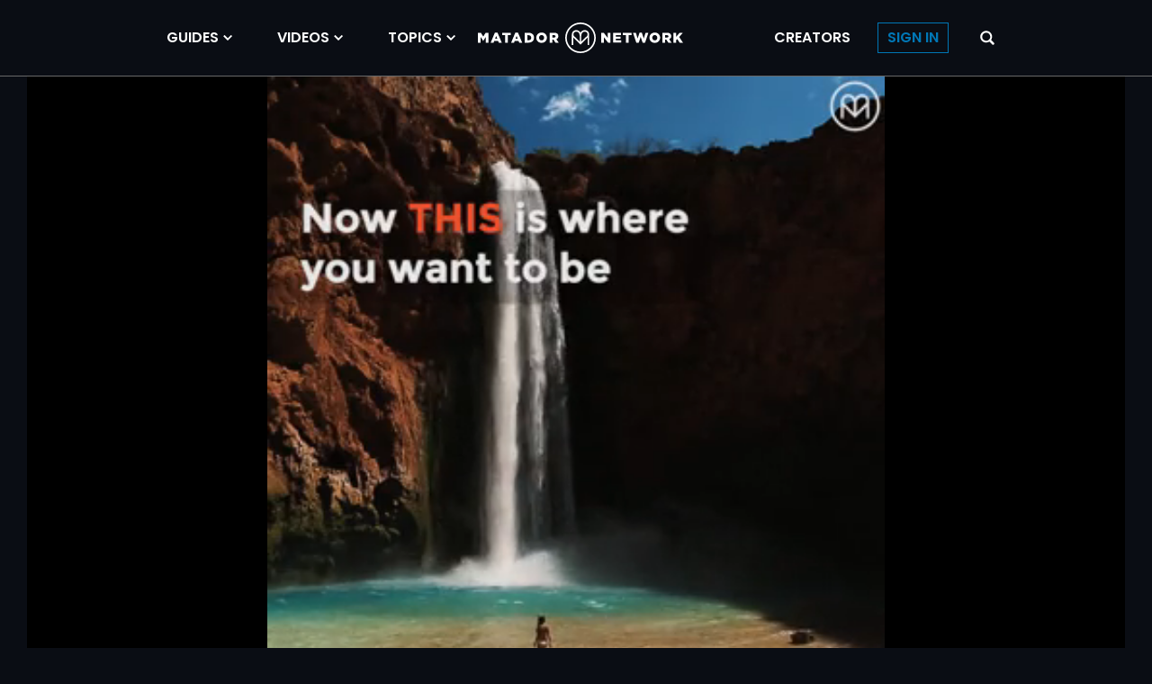

--- FILE ---
content_type: application/javascript
request_url: https://ssl.p.jwpcdn.com/player/v/8.17.7/jwplayer.core.controls.js
body_size: 71201
content:
/*!
   JW Player version 8.17.7
   Copyright (c) 2020, JW Player, All Rights Reserved
   This source code and its use and distribution is subject to the terms
   and conditions of the applicable license agreement.
   https://www.jwplayer.com/tos/
   This product includes portions of other software. For the full text of licenses, see
   https://ssl.p.jwpcdn.com/player/v/8.17.7/notice.txt
*/
(window.webpackJsonpjwplayer=window.webpackJsonpjwplayer||[]).push([[4,2,3],Array(70).concat([function(t,e,i){"use strict";i.r(e);var n={};i.r(n),i.d(n,"facebook",(function(){return ae})),i.d(n,"twitter",(function(){return re})),i.d(n,"linkedin",(function(){return se})),i.d(n,"pinterest",(function(){return le})),i.d(n,"reddit",(function(){return ce})),i.d(n,"tumblr",(function(){return ue})),i.d(n,"email",(function(){return de})),i.d(n,"link",(function(){return pe})),i.d(n,"embed",(function(){return he}));var o=i(5),a=i(3),r=i(9),s=i(52),l=i(6),c=i(18),u=i(34),d=i(75),p=i(36),h=function(t,e,i,n){var o=document.createElement("div");o.className="jw-icon jw-icon-inline jw-button-color jw-reset "+t,o.setAttribute("role","button"),o.setAttribute("tabindex","0"),i&&o.setAttribute("aria-label",i),o.style.display="none";var a=new u.a(o).on("click tap enter",e||p.a.noop);return n&&Array.prototype.forEach.call(n,(function(t){"string"==typeof t?o.appendChild(Object(d.a)(t)):o.appendChild(t)})),{ui:a,element:function(){return o},toggle:function(t){t?this.show():this.hide()},show:function(){o.style.display=""},hide:function(){o.style.display="none"}}},w=i(0),f=i(72),g=i(85),j=i(11),m=i(12);var b=function(t){var e=Object(l.c)(t),i=window.pageXOffset;return i&&o.OS.android&&document.body.parentElement&&document.body.parentElement.getBoundingClientRect().left>=0&&(e.left-=i,e.right-=i),e},v=function(t){var e,i;function n(e,i){var n;return(n=t.call(this)||this).className=e+" jw-background-color jw-reset",n.orientation=i,n}i=t,(e=n).prototype=Object.create(i.prototype),e.prototype.constructor=e,e.__proto__=i;var o=n.prototype;return o.setup=function(){var t,e;this.el=Object(l.e)((t=this.className,e="jw-slider-"+this.orientation,void 0===t&&(t=""),void 0===e&&(e=""),'<div class="'+t+" "+e+' jw-reset" aria-hidden="true"><div class="jw-slider-container jw-reset"><div class="jw-rail jw-reset"></div><div class="jw-buffer jw-reset"></div><div class="jw-progress jw-reset"></div><div class="jw-knob jw-reset"></div></div></div>')),this.elementRail=this.el.getElementsByClassName("jw-slider-container")[0],this.elementBuffer=this.el.getElementsByClassName("jw-buffer")[0],this.elementProgress=this.el.getElementsByClassName("jw-progress")[0],this.elementThumb=this.el.getElementsByClassName("jw-knob")[0],this.ui=new u.a(this.element(),{preventScrolling:!0}).on("dragStart",this.dragStart,this).on("drag",this.dragMove,this).on("dragEnd",this.dragEnd,this).on("click tap",this.tap,this)},o.dragStart=function(){this.trigger("dragStart"),this.railBounds=b(this.elementRail)},o.dragEnd=function(t){this.dragMove(t),this.trigger("dragEnd")},o.dragMove=function(t){var e,i,n=this.railBounds=this.railBounds?this.railBounds:b(this.elementRail);return i="horizontal"===this.orientation?(e=t.pageX)<n.left?0:e>n.right?100:100*Object(s.a)((e-n.left)/n.width,0,1):(e=t.pageY)>=n.bottom?0:e<=n.top?100:100*Object(s.a)((n.height-(e-n.top))/n.height,0,1),this.render(i),this.update(i),!1},o.tap=function(t){this.railBounds=b(this.elementRail),this.dragMove(t)},o.limit=function(t){return t},o.update=function(t){this.trigger("update",{percentage:t})},o.render=function(t){t=Math.max(0,Math.min(t,100));var e=this.elementThumb,i=this.elementProgress;"horizontal"===this.orientation?(e.style.left=t+"%",i.style.width=t+"%"):(e.style.bottom=t+"%",i.style.height=t+"%")},o.updateBuffer=function(t){this.elementBuffer.style.width=t+"%"},o.element=function(){return this.el},n}(r.a);var y=function(t){var e,i;function n(e,i,n,o){var a;(a=t.call(this)||this).el=document.createElement("div");var r,s,l="jw-icon jw-icon-tooltip "+e+" jw-button-color jw-reset";return n||(l+=" jw-hidden"),i&&(r=a.el,s=i,r&&s&&(r.setAttribute("aria-label",s),r.setAttribute("role","button"),r.setAttribute("tabindex","0"))),a.el.className=l,a.tooltip=document.createElement("div"),a.tooltip.className="jw-overlay jw-reset",a.openClass="jw-open",a.componentType="tooltip",a.el.appendChild(a.tooltip),o&&o.length>0&&Array.prototype.forEach.call(o,(function(t){"string"==typeof t?a.el.appendChild(Object(d.a)(t)):a.el.appendChild(t)})),a}i=t,(e=n).prototype=Object.create(i.prototype),e.prototype.constructor=e,e.__proto__=i;var o=n.prototype;return o.addContent=function(t){this.content&&this.removeContent(),this.content=t,this.tooltip.appendChild(t)},o.removeContent=function(){this.content&&(this.tooltip.removeChild(this.content),this.content=null)},o.hasContent=function(){return!!this.content},o.element=function(){return this.el},o.openTooltip=function(t){this.isOpen||(this.trigger("open-"+this.componentType,t,{isOpen:!0}),this.isOpen=!0,Object(l.v)(this.el,this.openClass,this.isOpen))},o.closeTooltip=function(t){this.isOpen&&(this.trigger("close-"+this.componentType,t,{isOpen:!1}),this.isOpen=!1,Object(l.v)(this.el,this.openClass,this.isOpen))},o.toggleOpenState=function(t){this.isOpen?this.closeTooltip(t):this.openTooltip(t)},n}(r.a),k=i(27),x=i(74),O=function(){function t(t,e,i){this.time=t,this.text=e,this.el=document.createElement("div");var n="jw-cue jw-reset";i&&"string"==typeof i&&(n+=" jw-cue-type-"+i),this.el.className=n}return t.prototype.align=function(t){if("%"===this.time.toString().slice(-1))this.pct=this.time;else{var e=this.time/t*100;this.pct=e+"%"}this.el.style.left=this.pct},t}(),C={loadChapters:function(t){Object(k.b)(t,this.chaptersLoaded.bind(this),this.chaptersFailed,{plainText:!0})},chaptersLoaded:function(t){var e=Object(x.a)(t.responseText);if(Array.isArray(e)){var i=this._model.get("cues").concat(e);this._model.set("cues",i)}},chaptersFailed:function(){},addCue:function(t){this.cues.push(new O(t.begin,t.text,t.cueType))},drawCues:function(){var t=this,e=this._model.get("duration");!e||e<=0||this.cues.forEach((function(i){i.align(e),i.el.addEventListener("mouseover",(function(){t.activeCue=i})),i.el.addEventListener("mouseout",(function(){t.activeCue=null})),t.elementRail.appendChild(i.el)}))},resetCues:function(){this.cues.forEach((function(t){t.el.parentNode&&t.el.parentNode.removeChild(t.el)})),this.cues=[]}};function M(t){this.begin=t.begin,this.end=t.end,this.img=t.text}var T={loadThumbnails:function(t){t&&(this.vttPath=t.split("?")[0].split("/").slice(0,-1).join("/"),this.individualImage=null,Object(k.b)(t,this.thumbnailsLoaded.bind(this),this.thumbnailsFailed.bind(this),{plainText:!0}))},thumbnailsLoaded:function(t){var e=Object(x.a)(t.responseText);Array.isArray(e)&&(e.forEach((function(t){this.thumbnails.push(new M(t))}),this),this.drawCues())},thumbnailsFailed:function(){},chooseThumbnail:function(t){var e=this.thumbnails,i=Object(w.H)(e,{end:t},Object(w.E)("end"));i>=e.length&&(i=e.length-1);var n=e[i].img;return n.indexOf("://")<0&&(n=this.vttPath?this.vttPath+"/"+n:n),n},loadThumbnail:function(t){var e=this.chooseThumbnail(t),i={margin:"0 auto",backgroundPosition:"0 0"};if(e.indexOf("#xywh")>0)try{var n=/(.+)#xywh=(\d+),(\d+),(\d+),(\d+)/.exec(e);if(!n)throw new Error("No match for expected thumbnail pattern");e=n[1];var o=parseInt(n[2]),a=parseInt(n[3]);i.backgroundPosition=-1*o+"px "+-1*a+"px",i.width=n[4],this.timeTip.setWidth(+i.width),i.height=n[5]}catch(t){return}else if(!this.individualImage){var r=this.individualImage=new Image;r.onload=Object(w.c)((function(){r.onload=null,this.timeTip.image({width:r.width,height:r.height}),this.timeTip.setWidth(r.width)}),this),r.src=e}return i.backgroundImage='url("'+e+'")',i},showThumbnail:function(t){this._model.get("containerWidth")<=420||!this.thumbnails||this.thumbnails.length<1||this.timeTip.image(this.loadThumbnail(t))},resetThumbnails:function(){this.timeTip.image({backgroundImage:"",width:0,height:0}),this.thumbnails=[]}};function S(t,e){t.prototype=Object.create(e.prototype),t.prototype.constructor=t,t.__proto__=e}var E=function(t){function e(){return t.apply(this,arguments)||this}S(e,t);var i=e.prototype;return i.setup=function(){this.text=document.createElement("span"),this.text.className="jw-text jw-reset",this.img=document.createElement("div"),this.img.className="jw-time-thumb jw-reset",this.containerWidth=0,this.textLength=0,this.dragJustReleased=!1;var t=document.createElement("div");t.className="jw-time-tip jw-reset",t.appendChild(this.img),t.appendChild(this.text),this.addContent(t)},i.image=function(t){Object(j.d)(this.img,t)},i.update=function(t){this.text&&(this.text.textContent=t)},i.getWidth=function(){return this.containerWidth||this.setWidth(),this.containerWidth},i.setWidth=function(t){t?this.containerWidth=t+16:this.tooltip&&(this.containerWidth=Object(l.c)(this.container).width+16)},i.resetWidth=function(){this.containerWidth=0},e}(y);var _=function(t){function e(e,i,n){var o;return(o=t.call(this,"jw-slider-time","horizontal")||this)._model=e,o._api=i,o.timeUpdateKeeper=n,o.timeTip=new E("jw-tooltip-time",null,!0),o.timeTip.setup(),o.cues=[],o.seekThrottled=Object(w.I)(o.performSeek,400),o.mobileHoverDistance=5,o.setup(),o}S(e,t);var i=e.prototype;return i.setup=function(){var e=this;t.prototype.setup.call(this),this._model.on("change:duration",this.onDuration,this).on("change:cues",this.updateCues,this).on("seeked",(function(){e._model.get("scrubbing")||e.updateAriaText()})),this._model.change("position",this.onPosition,this).change("buffer",this.onBuffer,this).change("streamType",this.onStreamType,this),this._model.player.change("playlistItem",this.onPlaylistItem,this);var i=this.el;Object(l.t)(i,"tabindex","0"),Object(l.t)(i,"role","slider"),Object(l.t)(i,"aria-label",this._model.get("localization").slider),i.removeAttribute("aria-hidden"),this.elementRail.appendChild(this.timeTip.element()),this.ui=(this.ui||new u.a(i)).on("move drag",this.showTimeTooltip,this).on("dragEnd out",this.hideTimeTooltip,this).on("click",(function(){return i.focus()})).on("focus",this.updateAriaText,this)},i.update=function(e){this.seekTo=e,this.seekThrottled(),t.prototype.update.apply(this,[e])},i.dragStart=function(){this._model.set("scrubbing",!0),t.prototype.dragStart.call(this)},i.dragEnd=function(e){t.prototype.dragEnd.apply(this,[e]),this._model.set("scrubbing",!1)},i.onBuffer=function(t,e){this.updateBuffer(e)},i.onPosition=function(t,e){this.updateTime(e,t.get("duration"))},i.onDuration=function(t,e){this.updateTime(t.get("position"),e),Object(l.t)(this.el,"aria-valuemin",0),Object(l.t)(this.el,"aria-valuemax",e),this.drawCues()},i.onStreamType=function(t,e){this.streamType=e},i.updateTime=function(t,e){var i=0;if(e)if("DVR"===this.streamType){var n=this._model.get("dvrSeekLimit"),o=e+n;i=(o-(t+n))/o*100}else"VOD"!==this.streamType&&this.streamType||(i=t/e*100);this.render(i)},i.onPlaylistItem=function(t,e){this.reset();var i=t.get("cues");!this.cues.length&&i.length&&this.updateCues(null,i);var n=e.tracks;Object(w.i)(n,(function(t){t&&t.kind&&"thumbnails"===t.kind.toLowerCase()?this.loadThumbnails(t.file):t&&t.kind&&"chapters"===t.kind.toLowerCase()&&this.loadChapters(t.file)}),this)},i.performSeek=function(){var t,e=this.seekTo,i=this._model.get("duration");if(0===i)this._api.play({reason:"interaction"});else if("DVR"===this.streamType){var n=this._model.get("seekRange")||{start:0},o=this._model.get("dvrSeekLimit");t=n.start+(-i-o)*e/100,this._api.seek(t,{reason:"interaction"})}else t=e/100*i,this._api.seek(Math.min(t,i-.25),{reason:"interaction"})},i.showTimeTooltip=function(t){var e=this,i=this._model.get("duration");if(0!==i){var n,o=this._model.get("containerWidth"),a=Object(l.c)(this.elementRail),r=t.pageX?t.pageX-a.left:t.x,c=(r=Object(s.a)(r,0,a.width))/a.width,u=i*c;if(i<0)u=(i+=this._model.get("dvrSeekLimit"))-(u=i*c);if("touch"===t.pointerType&&(this.activeCue=this.cues.reduce((function(t,i){return Math.abs(r-parseInt(i.pct)/100*a.width)<e.mobileHoverDistance?i:t}),void 0)),this.activeCue)n=this.activeCue.text;else{n=Object(m.timeFormat)(u,!0),i<0&&u>-1&&(n="Live")}var d=this.timeTip;d.update(n),this.textLength!==n.length&&(this.textLength=n.length,d.resetWidth()),this.showThumbnail(u),Object(l.a)(d.el,"jw-open");var p=d.getWidth(),h=a.width/100,w=o-a.width,f=0;p>w&&(f=(p-w)/(200*h));var g=100*parseFloat(Math.min(1-f,Math.max(f,c)).toFixed(3));Object(j.d)(d.el,{left:g+"%"})}},i.hideTimeTooltip=function(){Object(l.o)(this.timeTip.el,"jw-open")},i.updateCues=function(t,e){var i=this;this.resetCues(),e&&e.length&&(e.forEach((function(t){i.addCue(t)})),this.drawCues())},i.updateAriaText=function(){var t=this._model,e=t.get("position"),i=t.get("duration"),n=Object(m.timeFormat)(e);"DVR"!==this.streamType&&(n+=" of "+Object(m.timeFormat)(i));var o=this.el;document.activeElement!==o&&(this.timeUpdateKeeper.textContent=n),Object(l.t)(o,"aria-valuenow",e),Object(l.t)(o,"aria-valuetext",n)},i.reset=function(){this.resetThumbnails(),this.timeTip.resetWidth(),this.textLength=0},e}(v);Object(w.j)(_.prototype,C,T);var A=_;function z(t){if(void 0===t)throw new ReferenceError("this hasn't been initialised - super() hasn't been called");return t}function I(t,e){t.prototype=Object.create(e.prototype),t.prototype.constructor=t,t.__proto__=e}var L=function(t){function e(e,i,n){var o,a="jw-slider-volume";return"vertical"===e&&(a+=" jw-volume-tip"),(o=t.call(this,a,e)||this).setup(),o.element().classList.remove("jw-background-color"),Object(l.t)(n,"tabindex","0"),Object(l.t)(n,"aria-label",i),Object(l.t)(n,"aria-orientation",e),Object(l.t)(n,"aria-valuemin",0),Object(l.t)(n,"aria-valuemax",100),Object(l.t)(n,"role","slider"),o.uiOver=new u.a(n).on("click",(function(){})),o}return I(e,t),e}(v),P=function(t){function e(e,i,n,o,a){var r;(r=t.call(this,i,n,!0,o)||this)._model=e,r.horizontalContainer=a;var s=e.get("localization").volumeSlider;return r.horizontalSlider=new L("horizontal",s,a,z(r)),r.verticalSlider=new L("vertical",s,r.tooltip,z(r)),a.appendChild(r.horizontalSlider.element()),r.addContent(r.verticalSlider.element()),r.verticalSlider.on("update",(function(t){this.trigger("update",t)}),z(r)),r.horizontalSlider.on("update",(function(t){this.trigger("update",t)}),z(r)),r.horizontalSlider.uiOver.on("keydown",(function(t){var e=t.sourceEvent;switch(e.keyCode){case 37:e.stopPropagation(),r.trigger("adjustVolume",-10);break;case 39:e.stopPropagation(),r.trigger("adjustVolume",10)}})),r.ui=new u.a(r.el,{directSelect:!0}).on("click enter",r.toggleValue,z(r)).on("tap",r.toggleOpenState,z(r)),r.addSliderHandlers(r.ui),r.addSliderHandlers(r.horizontalSlider.uiOver),r.addSliderHandlers(r.verticalSlider.uiOver),r.onAudioMode(null,e.get("audioMode")),r._model.on("change:audioMode",r.onAudioMode,z(r)),r._model.on("change:volume",r.onVolume,z(r)),r}I(e,t);var i=e.prototype;return i.onAudioMode=function(t,e){var i=e?0:-1;Object(l.t)(this.horizontalContainer,"tabindex",i)},i.addSliderHandlers=function(t){var e=this.openSlider,i=this.closeSlider;t.on("over",e,this).on("out",i,this).on("focus",e,this).on("blur",i,this)},i.openSlider=function(e){t.prototype.openTooltip.call(this,e),Object(l.v)(this.horizontalContainer,this.openClass,!0)},i.closeSlider=function(e){t.prototype.closeTooltip.call(this,e),Object(l.v)(this.horizontalContainer,this.openClass,!1),this.horizontalContainer.blur()},i.toggleValue=function(){this.trigger("toggleValue")},i.destroy=function(){this.horizontalSlider.uiOver.destroy(),this.verticalSlider.uiOver.destroy(),this.ui.destroy()},e}(y);function B(t,e,i,n,o){var a=document.createElement("div");a.className="jw-reset-text jw-tooltip jw-tooltip-"+e,a.setAttribute("dir","auto");var r=document.createElement("div");r.className="jw-text",a.appendChild(r),t.appendChild(a);var s={dirty:!!i,opened:!1,text:i,open:function(){s.touchEvent||(s.suppress?s.suppress=!1:(c(!0),n&&n()))},close:function(){s.touchEvent||(c(!1),o&&o())},setText:function(t){t!==s.text&&(s.text=t,s.dirty=!0),s.opened&&c(!0)}},c=function(t){t&&s.dirty&&(Object(l.q)(r,s.text),s.dirty=!1),s.opened=t,Object(l.v)(a,"jw-open",t)};return t.addEventListener("mouseover",s.open),t.addEventListener("focus",s.open),t.addEventListener("blur",s.close),t.addEventListener("mouseout",s.close),t.addEventListener("touchstart",(function(){s.touchEvent=!0}),{passive:!0}),s}var R=i(53);function F(t,e){var i=document.createElement("div");return i.className="jw-icon jw-icon-inline jw-text jw-reset "+t,e&&Object(l.t)(i,"role",e),i}function V(t){var e=document.createElement("div");return e.className="jw-reset "+t,e}function H(t,e){if(o.Browser.safari){var i=h("jw-icon-airplay jw-off",t,e.airplay,Object(f.b)("airplay-off,airplay-on"));return B(i.element(),"airplay",e.airplay),i}if(o.Browser.chrome&&window.chrome){var n=document.createElement("google-cast-launcher");Object(l.t)(n,"tabindex","-1"),n.className+=" jw-reset";var a=h("jw-icon-cast",null,e.cast);a.ui.off();var r=a.element();return r.style.cursor="pointer",r.appendChild(n),a.button=n,B(r,"chromecast",e.cast),a}}function N(t,e){return t.filter((function(t){return!e.some((function(e){return e.id+e.btnClass===t.id+t.btnClass&&t.callback===e.callback}))}))}var q=function(t,e){e.forEach((function(e){e.element&&(e=e.element()),t.appendChild(e)}))},D=function(){function t(t,e,i){var n=this;Object(w.j)(this,r.a),this._api=t,this._model=e,this._isMobile=o.OS.mobile,this._volumeAnnouncer=i.querySelector(".jw-volume-update");var s,c,d,p=e.get("localization"),g=new A(e,t,i.querySelector(".jw-time-update")),j=this.menus=[];this.ui=[];var m="",b=p.volume;if(this._isMobile){if(!(e.get("sdkplatform")||o.OS.iOS&&o.OS.version.major<10)){var v=Object(f.b)("volume-0,volume-100");d=h("jw-icon-volume",(function(){t.setMute()}),b,v)}}else{(c=document.createElement("div")).className="jw-horizontal-volume-container";var y=(s=new P(e,"jw-icon-volume",b,Object(f.b)("volume-0,volume-50,volume-100"),c)).element();j.push(s),Object(l.t)(y,"role","group"),e.change("mute",(function(t,e){var i=e?p.unmute:p.mute;Object(l.t)(y,"aria-label",i+" button")}),this)}var k=h("jw-icon-next",(function(){t.next({feedShownId:m,reason:"interaction"})}),p.next,Object(f.b)("next")),x=h("jw-icon-settings jw-settings-submenu-button",(function(t){n.trigger("settingsInteraction","quality",!0,t)}),p.settings,Object(f.b)("settings"));Object(l.t)(x.element(),"aria-haspopup","true"),Object(l.t)(x.element(),"aria-controls","jw-settings-menu");var O=h("jw-icon-cc jw-settings-submenu-button",(function(t){n.trigger("settingsInteraction","captions",!1,t)}),p.cc,Object(f.b)("cc-off,cc-on"));Object(l.t)(O.element(),"aria-haspopup","true"),Object(l.t)(O.element(),"aria-controls","jw-settings-submenu-captions");var C=h("jw-text-live",(function(){n.goToLiveEdge()}),p.liveBroadcast);C.element().textContent=p.liveBroadcast;var M,T,S,E=this.elements={alt:(M="jw-text-alt",T="status",S=document.createElement("span"),S.className="jw-text jw-reset-text "+M,T&&Object(l.t)(S,"role",T),Object(l.t)(S,"dir","auto"),S),play:h("jw-icon-playback",(function(){t.playToggle({reason:"interaction"})}),p.play,Object(f.b)("play,pause,stop")),rewind:h("jw-icon-rewind",(function(){n.rewind()}),p.rewind,Object(f.b)("rewind")),live:C,next:k,elapsed:F("jw-text-elapsed","timer"),countdown:F("jw-text-countdown","timer"),time:g,duration:F("jw-text-duration","timer"),mute:d,volumetooltip:s,horizontalVolumeContainer:c,cast:H((function(){t.castToggle()}),p),fullscreen:h("jw-icon-fullscreen",(function(){t.setFullscreen()}),p.fullscreen,Object(f.b)("fullscreen-off,fullscreen-on")),spacer:V("jw-spacer"),buttonContainer:V("jw-button-container"),settingsButton:x,captionsButton:O},_=B(O.element(),"captions",p.cc),z=function(t){var e=t.get("captionsList")[t.get("captionsIndex")],i=p.cc;e&&"Off"!==e.label&&(i=e.label),_.setText(i)},I=B(E.play.element(),"play",p.play);this.setPlayText=function(t){I.setText(t)};var L=E.next.element(),N=B(L,"next",p.nextUp,(function(){var t=e.get("nextUp");m=Object(R.b)(R.a),n.trigger("nextShown",{mode:t.mode,ui:"nextup",itemsShown:[t],feedData:t.feedData,reason:"hover",feedShownId:m})}),(function(){m=""}));Object(l.t)(L,"dir","auto"),B(E.rewind.element(),"rewind",p.rewind),B(E.settingsButton.element(),"settings",p.settings);var D=B(E.fullscreen.element(),"fullscreen",p.fullscreen),U=[E.play,E.rewind,E.next,E.volumetooltip,E.mute,E.horizontalVolumeContainer,E.alt,E.live,E.elapsed,E.countdown,E.duration,E.spacer,E.cast,E.captionsButton,E.settingsButton,E.fullscreen].filter((function(t){return t})),W=[E.time,E.buttonContainer].filter((function(t){return t}));this.el=document.createElement("div"),this.el.className="jw-controlbar jw-reset",q(E.buttonContainer,U),q(this.el,W);var Z=e.get("logo");if(Z&&"control-bar"===Z.position&&this.addLogo(Z),E.play.show(),E.fullscreen.show(),E.mute&&E.mute.show(),e.change("volume",this.onVolume,this),e.change("mute",(function(t,e){n.renderVolume(e,t.get("volume"))}),this),e.change("state",this.onState,this),e.change("duration",this.onDuration,this),e.change("position",this.onElapsed,this),e.change("fullscreen",(function(t,e){var i=n.elements.fullscreen.element();Object(l.v)(i,"jw-off",e);var o=t.get("fullscreen")?p.exitFullscreen:p.fullscreen;D.setText(o),Object(l.t)(i,"aria-label",o)}),this),e.change("streamType",this.onStreamTypeChange,this),e.change("dvrLive",(function(t,e){var i=p.liveBroadcast,o=p.notLive,a=n.elements.live.element(),r=!1===e;Object(l.v)(a,"jw-dvr-live",r),Object(l.t)(a,"aria-label",r?o:i),a.textContent=i}),this),e.change("altText",this.setAltText,this),e.change("customButtons",this.updateButtons,this),e.on("change:captionsIndex",z,this),e.on("change:captionsList",z,this),e.change("nextUp",(function(t,e){m=Object(R.b)(R.a);var i=p.nextUp;e&&e.title&&(i+=": "+e.title),N.setText(i),E.next.toggle(!!e)}),this),e.change("audioMode",this.onAudioMode,this),E.cast&&(e.change("castAvailable",this.onCastAvailable,this),e.change("castActive",this.onCastActive,this)),E.volumetooltip&&(E.volumetooltip.on("update",(function(t){var e=t.percentage;this._api.setVolume(e)}),this),E.volumetooltip.on("toggleValue",(function(){this._api.setMute()}),this),E.volumetooltip.on("adjustVolume",(function(t){this.trigger("adjustVolume",t)}),this)),E.cast&&E.cast.button){var Y=E.cast.ui.on("click tap enter",(function(t){"click"!==t.type&&E.cast.button.click(),this._model.set("castClicked",!0)}),this);this.ui.push(Y)}var Q=new u.a(E.duration).on("click tap enter",(function(){if("DVR"===this._model.get("streamType")){var t=this._model.get("position"),e=this._model.get("dvrSeekLimit");this._api.seek(Math.max(-e,t),{reason:"interaction"})}}),this);this.ui.push(Q);var X=new u.a(this.el).on("click tap drag",(function(){this.trigger(a.vb)}),this);this.ui.push(X),j.forEach((function(t){t.on("open-tooltip",n.closeMenus,n)}))}var e=t.prototype;return e.onVolume=function(t,e){this.renderVolume(t.get("mute"),e)},e.renderVolume=function(t,e){var i=this.elements.mute,n=this.elements.volumetooltip;if(i&&(Object(l.v)(i.element(),"jw-off",t),Object(l.v)(i.element(),"jw-full",!t)),n){var o=t?0:e,a=n.element();n.verticalSlider.render(o),n.horizontalSlider.render(o);var r=n.tooltip,s=n.horizontalContainer;Object(l.v)(a,"jw-off",t),Object(l.v)(a,"jw-full",e>=75&&!t),Object(l.t)(r,"aria-valuenow",o),Object(l.t)(s,"aria-valuenow",o);var c="Volume "+o+"%";Object(l.t)(r,"aria-valuetext",c),Object(l.t)(s,"aria-valuetext",c),document.activeElement!==r&&document.activeElement!==s&&(this._volumeAnnouncer.textContent=c)}},e.onCastAvailable=function(t,e){this.elements.cast.toggle(e)},e.onCastActive=function(t,e){this.elements.fullscreen.toggle(!e),this.elements.cast.button&&Object(l.v)(this.elements.cast.button,"jw-off",!e)},e.onElapsed=function(t,e){var i,n,o=t.get("duration");if("DVR"===t.get("streamType")){var a=Math.ceil(e),r=this._model.get("dvrSeekLimit");i=n=a>=-r?"":"-"+Object(m.timeFormat)(-(e+r)),t.set("dvrLive",a>=-r)}else i=Object(m.timeFormat)(e),n=Object(m.timeFormat)(o-e);this.elements.elapsed.textContent=i,this.elements.countdown.textContent=n},e.onDuration=function(t,e){this.elements.duration.textContent=Object(m.timeFormat)(Math.abs(e))},e.onAudioMode=function(t,e){var i=this.elements.time.element();e?this.elements.buttonContainer.insertBefore(i,this.elements.elapsed):Object(l.m)(this.el,i)},e.element=function(){return this.el},e.setAltText=function(t,e){this.elements.alt.textContent=e},e.closeMenus=function(t){this.menus.forEach((function(e){t&&t.target===e.el||e.closeTooltip(t)}))},e.rewind=function(){var t,e=0,i=this._model.get("currentTime");i?t=i-10:(t=this._model.get("position")-10,"DVR"===this._model.get("streamType")&&(e=this._model.get("duration"))),this._api.seek(Math.max(t,e),{reason:"interaction"})},e.onState=function(t,e){var i=t.get("localization"),n=i.play;this.setPlayText(n),e===a.qb&&("LIVE"!==t.get("streamType")?(n=i.pause,this.setPlayText(n)):(n=i.stop,this.setPlayText(n))),Object(l.t)(this.elements.play.element(),"aria-label",n)},e.onStreamTypeChange=function(t,e){var i="LIVE"===e,n="DVR"===e;this.elements.rewind.toggle(!i),this.elements.live.toggle(i||n),Object(l.t)(this.elements.live.element(),"tabindex",i?"-1":"0"),this.elements.duration.style.display=n?"none":"",this.onDuration(t,t.get("duration")),this.onState(t,t.get("state"))},e.addLogo=function(t){var e=this.elements.buttonContainer,i=new g.a(t.file,this._model.get("localization").logo,(function(){t.link&&Object(l.l)(t.link,"_blank",{rel:"noreferrer"})}),"logo","jw-logo-button");t.link||Object(l.t)(i.element(),"tabindex","-1"),e.insertBefore(i.element(),e.querySelector(".jw-spacer").nextSibling)},e.goToLiveEdge=function(){if("DVR"===this._model.get("streamType")){var t=Math.min(this._model.get("position"),-1),e=this._model.get("dvrSeekLimit");this._api.seek(Math.max(-e,t),{reason:"interaction"}),this._api.play({reason:"interaction"})}},e.updateButtons=function(t,e,i){if(e){var n,o,a=this.elements.buttonContainer;e!==i&&i?(n=N(e,i),o=N(i,e),this.removeButtons(a,o)):n=e;for(var r=n.length-1;r>=0;r--){var s=n[r],l=new g.a(s.img,s.tooltip,s.callback,s.id,s.btnClass);s.tooltip&&B(l.element(),s.id,s.tooltip);var c=void 0;"related"===l.id?c=this.elements.settingsButton.element():"share"===l.id?c=a.querySelector('[button="related"]')||this.elements.settingsButton.element():(c=this.elements.spacer.nextSibling)&&"logo"===c.getAttribute("button")&&(c=c.nextSibling),a.insertBefore(l.element(),c)}}},e.removeButtons=function(t,e){for(var i=e.length;i--;){var n=t.querySelector('[button="'+e[i].id+'"]');n&&t.removeChild(n)}},e.toggleCaptionsButtonState=function(t){var e=this.elements.captionsButton;e&&Object(l.v)(e.element(),"jw-off",!t)},e.destroy=function(){var t=this;this._model.off(null,null,this),Object.keys(this.elements).forEach((function(e){var i=t.elements[e];i&&"function"==typeof i.destroy&&t.elements[e].destroy()})),this.ui.forEach((function(t){t.destroy()})),this.ui=[]},t}(),U=function(t,e){return void 0===t&&(t=""),void 0===e&&(e=""),'<div class="jw-display-icon-container jw-display-icon-'+t+' jw-reset"><div class="jw-icon jw-icon-'+t+' jw-button-color jw-reset" role="button" tabindex="0" aria-label="'+e+'"></div></div>'},W=function(){function t(t,e,i){var n=i.querySelector(".jw-icon");this.el=i,this.ui=new u.a(n).on("click tap enter",(function(){var i=t.get("position"),n=t.get("duration"),o=i-10,a=0;"DVR"===t.get("streamType")&&(a=n),e.seek(Math.max(o,a))}))}return t.prototype.element=function(){return this.el},t}();var Z=function(t){var e,i;function n(e,i,n){var o;o=t.call(this)||this;var a=e.get("localization"),r=n.querySelector(".jw-icon");if(o.icon=r,o.el=n,o.ui=new u.a(r).on("click tap enter",(function(t){o.trigger(t.type)})),e.on("change:state",(function(t,e){var i;switch(e){case"buffering":i=a.buffer;break;case"playing":i=a.pause;break;case"idle":case"paused":i=a.playback;break;case"complete":i=a.replay;break;default:i=""}""!==i?r.setAttribute("aria-label",i):r.removeAttribute("aria-label")})),e.get("displayPlaybackLabel")){var s=o.icon.getElementsByClassName("jw-idle-icon-text")[0];s||(s=Object(l.e)('<div class="jw-idle-icon-text">'+a.playback+"</div>"),Object(l.a)(o.icon,"jw-idle-label"),o.icon.appendChild(s))}return o}return i=t,(e=n).prototype=Object.create(i.prototype),e.prototype.constructor=e,e.__proto__=i,n.prototype.element=function(){return this.el},n}(r.a),Y=function(){function t(t,e,i){var n=i.querySelector(".jw-icon");this.ui=new u.a(n).on("click tap enter",(function(){e.next({reason:"interaction"})})),t.change("nextUp",(function(t,e){i.style.visibility=e?"":"hidden"})),this.el=i}return t.prototype.element=function(){return this.el},t}(),Q=function(){function t(t,e){var i;this.el=Object(l.e)((i=t.get("localization"),'<div class="jw-display jw-reset"><div class="jw-display-container jw-reset"><div class="jw-display-controls jw-reset">'+U("rewind",i.rewind)+U("display",i.playback)+U("next",i.next)+"</div></div></div>"));var n=this.el.querySelector(".jw-display-controls"),o={};X("rewind",Object(f.b)("rewind"),W,n,o,t,e),X("display",Object(f.b)("play,pause,buffer,replay"),Z,n,o,t,e),X("next",Object(f.b)("next"),Y,n,o,t,e),this.container=n,this.buttons=o}var e=t.prototype;return e.element=function(){return this.el},e.destroy=function(){var t=this.buttons;Object.keys(t).forEach((function(e){t[e].ui&&t[e].ui.destroy()}))},t}();function X(t,e,i,n,o,a,r){var s=n.querySelector(".jw-display-icon-"+t),l=n.querySelector(".jw-icon-"+t);e.forEach((function(t){l.appendChild(t)})),o[t]=new i(a,r,s)}var K=i(2),J=function(){function t(t,e,i){Object(w.j)(this,r.a),this._model=t,this._api=e,this._playerElement=i,this.localization=t.get("localization"),this.state="tooltip",this.enabled=!1,this.shown=!1,this.feedShownId="",this.closeUi=null,this.tooltipUi=null,this.reset()}var e=t.prototype;return e.setup=function(t){this.container=t.createElement("div"),this.container.className="jw-nextup-container jw-reset";var e,i,n,o,a=Object(l.e)((void 0===e&&(e=""),void 0===i&&(i=""),void 0===n&&(n=""),void 0===o&&(o=""),'<div class="jw-nextup jw-background-color jw-reset"><div class="jw-nextup-tooltip jw-reset"><div class="jw-nextup-thumbnail jw-reset"></div><div class="jw-nextup-body jw-reset"><div class="jw-nextup-header jw-reset">'+e+'</div><div class="jw-nextup-title jw-reset-text" dir="auto">'+i+'</div><div class="jw-nextup-duration jw-reset">'+n+'</div></div></div><button type="button" class="jw-icon jw-nextup-close jw-reset" aria-label="'+o+'"></button></div>'));a.querySelector(".jw-nextup-close").appendChild(Object(f.a)("close")),this.addContent(a),this.closeButton=this.content.querySelector(".jw-nextup-close"),this.closeButton.setAttribute("aria-label",this.localization.close),this.tooltip=this.content.querySelector(".jw-nextup-tooltip");var r=this._model,s=r.player;this.enabled=!1,r.on("change:nextUp",this.onNextUp,this),s.change("duration",this.onDuration,this),s.change("position",this.onElapsed,this),s.change("streamType",this.onStreamType,this),s.change("state",(function(t,e){"complete"===e&&this.toggle(!1)}),this),this.closeUi=new u.a(this.closeButton,{directSelect:!0}).on("click tap enter",(function(){this.nextUpSticky=!1,this.toggle(!1)}),this),this.tooltipUi=new u.a(this.tooltip).on("click tap",this.click,this)},e.loadThumbnail=function(t){return this.nextUpImage=new Image,this.nextUpImage.onload=function(){this.nextUpImage.onload=null}.bind(this),this.nextUpImage.src=t,{backgroundImage:'url("'+t+'")'}},e.click=function(){var t=this.feedShownId;this.reset(),this._api.next({feedShownId:t,reason:"interaction"})},e.toggle=function(t,e){if(this.enabled&&(Object(l.v)(this.container,"jw-nextup-sticky",!!this.nextUpSticky),this.shown!==t)){this.shown=t,Object(l.v)(this.container,"jw-nextup-container-visible",t),Object(l.v)(this._playerElement,"jw-flag-nextup",t);var i=this._model.get("nextUp");t&&i?(this.feedShownId=Object(R.b)(R.a),this.trigger("nextShown",{mode:i.mode,ui:"nextup",itemsShown:[i],feedData:i.feedData,reason:e,feedShownId:this.feedShownId})):this.feedShownId=""}},e.setNextUpItem=function(t){var e=this;setTimeout((function(){if(e.thumbnail=e.content.querySelector(".jw-nextup-thumbnail"),Object(l.v)(e.content,"jw-nextup-thumbnail-visible",!!t.image),t.image){var i=e.loadThumbnail(t.image);Object(j.d)(e.thumbnail,i)}e.header=e.content.querySelector(".jw-nextup-header"),e.header.textContent=Object(l.e)(e.localization.nextUp).textContent,e.title=e.content.querySelector(".jw-nextup-title");var n=t.title;e.title.textContent=n?Object(l.e)(n).textContent:"";var o=t.duration;o&&(e.duration=e.content.querySelector(".jw-nextup-duration"),e.duration.textContent="number"==typeof o?Object(m.timeFormat)(o):o)}),500)},e.onNextUp=function(t,e){this.reset(),e||(e={showNextUp:!1}),this.enabled=!(!e.title&&!e.image),this.enabled&&(e.showNextUp||(this.nextUpSticky=!1,this.toggle(!1)),this.setNextUpItem(e))},e.onDuration=function(t,e){if(e){var i=t.get("nextupoffset"),n=-10;i&&(n=Object(K.d)(i,e)),n<0&&(n+=e),Object(K.c)(i)&&e-5<n&&(n=e-5),this.offset=n}},e.onElapsed=function(t,e){var i=this.nextUpSticky;if(this.enabled&&!1!==i){var n=e>=this.offset;n&&void 0===i?(this.nextUpSticky=n,this.toggle(n,"time")):!n&&i&&this.reset()}},e.onStreamType=function(t,e){"VOD"!==e&&(this.nextUpSticky=!1,this.toggle(!1))},e.element=function(){return this.container},e.addContent=function(t){this.content&&this.removeContent(),this.content=t,this.container.appendChild(t)},e.removeContent=function(){this.content&&(this.container.removeChild(this.content),this.content=null)},e.reset=function(){this.nextUpSticky=void 0,this.toggle(!1)},e.destroy=function(){this.off(),this._model.off(null,null,this),this.closeUi&&this.closeUi.destroy(),this.tooltipUi&&this.tooltipUi.destroy()},t}(),$=function(t,e){var i=t.featured,n=t.showLogo,o=t.type;return t.logo=n?'<span class="jw-rightclick-logo jw-reset"></span>':"",'<li class="jw-reset jw-rightclick-item '+(i?"jw-featured":"")+'">'+G[o](t,e)+"</li>"},G={link:function(t){var e=t.link,i=t.title;return'<a href="'+(e||"")+'" class="jw-rightclick-link jw-reset-text" target="_blank" rel="noreferrer" dir="auto">'+t.logo+(i||"")+"</a>"},info:function(t,e){return'<button type="button" class="jw-reset-text jw-rightclick-link jw-info-overlay-item" dir="auto">'+e.videoInfo+"</button>"},share:function(t,e){return'<button type="button" class="jw-reset-text jw-rightclick-link jw-share-item" dir="auto">'+e.sharing.heading+"</button>"},keyboardShortcuts:function(t,e){return'<button type="button" class="jw-reset-text jw-rightclick-link jw-shortcuts-item" dir="auto">'+e.shortcuts.keyboardShortcuts+"</button>"}},tt=i(29),et=i(8),it=i(14),nt={free:0,pro:1,premium:2,ads:3,invalid:4,enterprise:6,trial:7,platinum:8,starter:9,business:10,developer:11};function ot(t){var e=Object(l.e)(t),i=e.querySelector(".jw-rightclick-logo");return i&&i.appendChild(Object(f.a)("jwplayer-logo")),e}var at=function(t){var e,i;function n(){return t.apply(this,arguments)||this}i=t,(e=n).prototype=Object.create(i.prototype),e.prototype.constructor=e,e.__proto__=i;var o=n.prototype;return o.buildArray=function(){var e=this.model,i=t.prototype.buildArray.call(this),n=e.get("localization").abouttext,o=i.items;if(n){for(var a,r,s=0;s<o.length;s++)if(o[s].featured){r=o[s],a=s;break}if(r){r.showLogo=!1;var l={title:n,type:"link",link:e.get("aboutlink")||r.link};o[a]=l}}return this.shareHandler&&o.unshift({type:"share"}),i},o.enableSharing=function(t){var e=this;this.shareHandler=function(){e.mouseOverContext=!1,e.hideMenu(),t()}},o.addHideMenuHandlers=function(){t.prototype.addHideMenuHandlers.call(this);var e=this.el.querySelector(".jw-share-item");e&&e.addEventListener("click",this.shareHandler)},o.removeHideMenuHandlers=function(){if(t.prototype.removeHideMenuHandlers.call(this),this.el){var e=this.el.querySelector(".jw-share-item");e&&e.removeEventListener("click",this.shareHandler)}},n}(function(){function t(t,e){this.infoOverlay=t,this.shortcutsTooltip=e}var e=t.prototype;return e.buildArray=function(){var t=tt.a.split("+")[0],e=this.model,i=e.get("edition"),n=e.get("localization").poweredBy,o='<span class="jw-reset">JW Player '+t+"</span>",a={items:[{type:"info"},{title:Object(it.g)(n)?o+" "+n:n+" "+o,type:"link",featured:!0,showLogo:!0,link:"https://jwplayer.com/learn-more?e="+nt[i]}]},r=e.get("provider"),s=a.items;if(r&&r.name.indexOf("flash")>=0){var l="Flash Version "+Object(et.a)();s.push({title:l,type:"link",link:"http://www.adobe.com/software/flash/about/"})}return this.shortcutsTooltip&&s.splice(s.length-1,0,{type:"keyboardShortcuts"}),a},e.rightClick=function(t){if(this.lazySetup(),this.mouseOverContext)return!1;this.hideMenu(),this.showMenu(t),this.addHideMenuHandlers()},e.getOffset=function(t){var e=Object(l.c)(this.wrapperElement),i=t.pageX-e.left,n=t.pageY-e.top;return this.model.get("touchMode")&&(n-=100),{x:i,y:n}},e.showMenu=function(t){var e=this,i=this.getOffset(t);return this.el.style.left=i.x+"px",this.el.style.top=i.y+"px",this.outCount=0,Object(l.a)(this.playerContainer,"jw-flag-rightclick-open"),Object(l.a)(this.el,"jw-open"),clearTimeout(this._menuTimeout),this._menuTimeout=setTimeout((function(){return e.hideMenu()}),3e3),!1},e.hideMenu=function(t){t&&this.el&&this.el.contains(t.target)||(Object(l.o)(this.playerContainer,"jw-flag-rightclick-open"),Object(l.o)(this.el,"jw-open"))},e.lazySetup=function(){var t,e,i,n=this,o=(t=this.buildArray(),e=this.model.get("localization"),'<div class="jw-rightclick jw-reset"><ul class="jw-rightclick-list jw-reset">'+(void 0===(i=t.items)?[]:i).map((function(t){return $(t,e)})).join("")+"</ul></div>");if(this.el){if(this.html!==o){this.html=o;var a=ot(o);Object(l.h)(this.el);for(var r=a.childNodes.length;r--;)this.el.appendChild(a.firstChild)}}else this.html=o,this.el=ot(this.html),this.wrapperElement.appendChild(this.el),this.hideMenuHandler=function(t){return n.hideMenu(t)},this.overHandler=function(){n.mouseOverContext=!0},this.outHandler=function(t){n.mouseOverContext=!1,t.relatedTarget&&!n.el.contains(t.relatedTarget)&&++n.outCount>1&&n.hideMenu()},this.infoOverlayHandler=function(){n.mouseOverContext=!1,n.hideMenu(),n.infoOverlay.open()},this.shortcutsTooltipHandler=function(){n.mouseOverContext=!1,n.hideMenu(),n.shortcutsTooltip.open()}},e.setup=function(t,e,i){this.wrapperElement=i,this.model=t,this.mouseOverContext=!1,this.playerContainer=e,this.ui=new u.a(i).on("longPress",this.rightClick,this)},e.addHideMenuHandlers=function(){this.removeHideMenuHandlers(),this.wrapperElement.addEventListener("touchstart",this.hideMenuHandler),document.addEventListener("touchstart",this.hideMenuHandler),o.OS.mobile||(this.wrapperElement.addEventListener("click",this.hideMenuHandler),document.addEventListener("click",this.hideMenuHandler),this.el.addEventListener("mouseover",this.overHandler),this.el.addEventListener("mouseout",this.outHandler)),this.el.querySelector(".jw-info-overlay-item").addEventListener("click",this.infoOverlayHandler),this.shortcutsTooltip&&this.el.querySelector(".jw-shortcuts-item").addEventListener("click",this.shortcutsTooltipHandler)},e.removeHideMenuHandlers=function(){this.wrapperElement&&(this.wrapperElement.removeEventListener("click",this.hideMenuHandler),this.wrapperElement.removeEventListener("touchstart",this.hideMenuHandler)),this.el&&(this.el.querySelector(".jw-info-overlay-item").removeEventListener("click",this.infoOverlayHandler),this.el.removeEventListener("mouseover",this.overHandler),this.el.removeEventListener("mouseout",this.outHandler),this.shortcutsTooltip&&this.el.querySelector(".jw-shortcuts-item").removeEventListener("click",this.shortcutsTooltipHandler)),document.removeEventListener("click",this.hideMenuHandler),document.removeEventListener("touchstart",this.hideMenuHandler)},e.destroy=function(){clearTimeout(this._menuTimeout),this.removeHideMenuHandlers(),this.el&&(this.hideMenu(),this.hideMenuHandler=null,this.el=null),this.wrapperElement&&(this.wrapperElement.oncontextmenu=null,this.wrapperElement=null),this.model&&(this.model=null),this.ui&&(this.ui.destroy(),this.ui=null)},t}()),rt=i(83),st=i.n(rt),lt=function(t){return'<button type="button" class="jw-reset-text jw-settings-content-item" aria-label="'+t+'" dir="auto">'+t+"</button>"},ct=function(t){var e=t.label;return'<button type="button" class="jw-reset-text jw-settings-content-item" aria-label="'+e+'" aria-controls="jw-settings-submenu-'+t.name+'" dir="auto" aria-haspopup="true">'+e+"<div class='jw-reset jw-settings-value-wrapper'><div class=\"jw-reset-text jw-settings-content-item-value\">"+t.currentSelection+'</div><div class="jw-reset-text jw-settings-content-item-arrow">'+st.a+"</div></div></button>"},ut=function(t){return'<button type="button" class="jw-reset-text jw-settings-content-item" aria-label="'+t+'" role="menuitemradio" aria-checked="false" dir="auto">'+t+"</button>"};var dt,pt,ht=function(){function t(t,e,i){void 0===i&&(i=lt),this.el=Object(l.e)(i(t)),this.ui=new u.a(this.el).on("click tap enter",e,this)}return t.prototype.destroy=function(){this.el.parentNode&&this.el.parentNode.removeChild(this.el),this.ui.destroy()},t}(),wt=function(t){var e,i;function n(e,i,n){return void 0===n&&(n=ut),t.call(this,e,i,n)||this}i=t,(e=n).prototype=Object.create(i.prototype),e.prototype.constructor=e,e.__proto__=i;var o=n.prototype;return o.activate=function(){this.active||(Object(l.v)(this.el,"jw-settings-item-active",!0),this.el.setAttribute("aria-checked","true"),this.active=!0)},o.deactivate=function(){this.active&&(Object(l.v)(this.el,"jw-settings-item-active",!1),this.el.setAttribute("aria-checked","false"),this.active=!1)},n}(ht),ft=function(t,e){return t?'<div id="jw-settings-submenu-'+e+'" class="jw-reset jw-settings-submenu jw-settings-submenu-'+e+'" role="menu" aria-expanded="false"><div class="jw-reset jw-settings-submenu-items"></div></div>':'<div id="jw-settings-menu" class="jw-reset jw-settings-menu" role="menu" aria-expanded="false"><div class="jw-reset jw-settings-topbar" role="menubar"><div class="jw-reset jw-settings-topbar-text" tabindex="0"></div><div class="jw-reset jw-settings-topbar-buttons"></div></div></div>'},gt=["#ffffff","#000000","#ff0000","#00ff00","#0000ff","#ffff00","ff00ff","#00ffff"],jt=["Arial","Courier","Georgia","Impact","Lucida Console","Tahoma","Times New Roman","Trebuchet MS","Verdana"],mt=["100%","75%","50%","25%","0%"],bt=[100,75,50,25,0],vt=function(t){return t&&t.replace(/(Arrow|ape)/,"")},yt=function(t){var e=t.white,i=t.black,n=t.red,o=t.green,a=t.blue,r=t.yellow,s=t.magenta,l=t.cyan;return dt=[e,i,n,o,a,r,s,l]},kt=function(t){var e=t.none,i=t.raised,n=t.depressed,o=t.uniform,a=t.dropShadow;return pt=[e,i,n,o,a]},xt=function(t){var e=t.name,i=t.title,n={captions:"cc-off",audioTracks:"audio-tracks",quality:"quality-100",playbackRates:"playback-rate"}[e];if(n||t.icon){var o=h("jw-settings-"+e+" jw-submenu-"+e,(function(e){t.open(e)}),i,[t.icon&&Object(l.e)(t.icon)||Object(f.a)(n)]),a=o.element();return a.setAttribute("name",e),a.setAttribute("role","menuitemradio"),a.setAttribute("aria-expanded","false"),a.setAttribute("aria-haspopup","true"),a.setAttribute("aria-controls",t.el.id),"ontouchstart"in window||(o.tooltip=B(a,e,i)),o.ui.directSelect=!0,o}};function Ot(t){if(void 0===t)throw new ReferenceError("this hasn't been initialised - super() hasn't been called");return t}var Ct=function(t){var e,i;function n(e,i,n,o,a){var r;return void 0===a&&(a=ft),(r=t.call(this)||this).open=r.open.bind(Ot(r)),r.close=r.close.bind(Ot(r)),r.toggle=r.toggle.bind(Ot(r)),r.name=e,r.title=i||e,r.localizedPrevious=o.prev,r.isSubmenu=!!n,r.el=Object(l.e)(a(r.isSubmenu,e)),r.buttonContainer=r.el.querySelector(".jw-"+r.name+"-topbar-buttons"),r.children={},r.openMenus=[],r.items=[],r.visible=!1,r.parentMenu=n,r.mainMenu=r.parentMenu?r.parentMenu.mainMenu:Ot(r),r.categoryButton=null,r.closeButton=r.mainMenu.closeButton,r.isSubmenu&&(r.parentMenu.name===r.mainMenu.name&&(r.categoryButton=r.createCategoryButton()),r.parentMenu.parentMenu&&!r.mainMenu.backButton&&(r.mainMenu.backButton=r.createBackButton(r.localizedPrevious)),r.itemsContainer=r.createItemsContainer(),r.parentMenu.appendMenu(Ot(r))),r}i=t,(e=n).prototype=Object.create(i.prototype),e.prototype.constructor=e,e.__proto__=i;var o=n.prototype;return o.createItemsContainer=function(){var t=this,e=this.el.querySelector(".jw-settings-submenu-items"),i=this.mainMenu.closeButton&&this.mainMenu.closeButton.element(),n=this.mainMenu.backButton&&this.mainMenu.backButton.element(),o=this.categoryButton&&this.categoryButton.element(),a=new u.a(e);return a.on("keydown",(function(a){if(event.target.parentNode===e){var r,s=a.sourceEvent,c=a.target,u=t.topbar&&t.topbar.firstChild,d=document.getElementsByClassName("jw-icon-settings")[0],p=o?Object(l.k)(o):i,h=o?Object(l.n)(o):n,w=Object(l.k)(c)||u||e.firstChild,f=Object(l.n)(c)||u||e.lastChild,g=s&&vt(s.key);switch(g){case"Tab":r=s.shiftKey?h:p;break;case"Left":r=h||t.close(a)&&d;break;case"Up":r=f;break;case"Right":r=p;break;case"Down":r=w;break;case"Esc":r=d,t.close(event)}r&&r.focus(),s.preventDefault(),"Esc"!==g&&s.stopPropagation()}})),a},o.createCategoryButton=function(){return xt(this)},o.createBackButton=function(t){var e=this,i=h("jw-settings-back",(function(t){var i=e.mainMenu.backButtonTarget;i&&i.open(t)}),t,[Object(f.a)("arrow-left")]);return Object(l.m)(this.mainMenu.topbar.el,i.element()),i},o.setBackButtonAriaLabel=function(t){var e=this.mainMenu.backButton.element(),i=t?this.localizedPrevious+" - "+t:this.localizedPrevious;e.setAttribute("aria-label",i)},o.createTopbar=function(){var t=Object(l.e)('<div class="jw-reset jw-submenu-topbar"></div>'),e=this.itemsContainer.el,i=this.mainMenu,n=this.categoryButton;return this.topbarUI=new u.a(t).on("keydown",(function(t){var o=t.sourceEvent,a=function(){n?(Object(l.n)(n.element()).focus(),o.preventDefault()):i.backButton.element().focus()},r=function(){n?(Object(l.k)(n.element()).focus(),o.preventDefault()):i.closeButton.element().focus()};switch(vt(o.key)){case"Up":e.lastChild.focus();break;case"Down":e.firstChild.focus();break;case"Left":a();break;case"Right":r();break;case"Tab":o.shiftKey?a():r()}})),Object(l.m)(this.el,t),t},o.createItems=function(t,e,i,n){var o=this;void 0===i&&(i={}),void 0===n&&(n=wt);var a=this.name;return t.map((function(t,r){var s,c,u;switch(a){case"quality":"Auto"===t.label&&0===r?(s=""+i.defaultText,u=' <span class="jw-reset jw-auto-label"></span>'):s=t.label;break;case"captions":s="Off"!==t.label&&"off"!==t.id||0!==r?t.label:i.defaultText;break;case"playbackRates":c=t,s=Object(it.g)(i.tooltipText)?"x"+t:t+"x";break;case"audioTracks":s=t.name}s||(s=t,"object"==typeof t&&(s.options=i));var d=new n(s,function(t){if(!d.active){if(d.deactivate){o.items.filter((function(t){return!0===t.active})).forEach((function(t){t.deactivate()}));var i=o.mainMenu.backButtonTarget;i?i.open(t):o.mainMenu.close(t)}d.activate&&d.activate(),e(c||r)}}.bind(o));return u&&d.el.appendChild(Object(l.e)(u)),d}))},o.setMenuItems=function(t,e){var i=this;t?(this.destroyItems(),t.forEach((function(t){i.items.push(t),i.itemsContainer.el.appendChild(t.el)})),e>-1&&this.items[e].activate(),this.categoryButton&&this.categoryButton.show()):this.removeMenu()},o.appendMenu=function(t){if(t){var e=t.el,i=t.name,n=t.categoryButton;if(this.children[i]=t,n){var o=this.mainMenu.buttonContainer,a=o.querySelector(".jw-settings-sharing"),r="quality"===i?o.firstChild:a||this.closeButton.element();o.insertBefore(n.element(),r)}this.mainMenu.el.appendChild(e),this.mainMenu.trigger("menuAppended",i)}},o.removeMenu=function(t){if(!t)return this.parentMenu.removeMenu(this.name);var e=this.children[t];e&&(delete this.children[t],e.destroy(),this.mainMenu.trigger("menuRemoved",t))},o.open=function(t){var e,i=this.mainMenu.visible;if(this.items.length){var n=t&&t.sourceEvent,o=this.topbar?this.topbar.firstChild:this.items[0].el,a=this.items[this.items.length-1].el,r=n&&"keydown"===n.type,s="Up"===(r&&vt(n.key))?a:o;if(!this.visible||this.openMenus.length){var l=this.mainMenu,c=this.parentMenu,u=this.categoryButton;if(c.openMenus.push(this.name),c.openMenus.length>1&&c.closeChildren(this.name),u&&u.element().setAttribute("aria-expanded","true"),c.isSubmenu){c.el.classList.remove("jw-settings-submenu-active"),l.topbar.el.classList.add("jw-nested-menu-open");var d=l.topbar.el.querySelector(".jw-settings-topbar-text");d.setAttribute("name",this.title),d.innerText=this.title;var p=c.title;this.setBackButtonAriaLabel(p),l.backButton.show(),this.mainMenu.backButtonTarget=this.parentMenu,e=d}else l.topbar.el.classList.remove("jw-nested-menu-open"),l.backButton&&l.backButton.hide();this.el.classList.add("jw-settings-submenu-active"),i&&r?e=s:i||(l.open(t),e=u.element(),u&&u.tooltip&&!r&&(u.tooltip.suppress=!0)),this.openMenus.length&&this.closeChildren(),e&&e.focus(),this.el.scrollTop=0,this.visible=!0,this.el.setAttribute("aria-expanded","true")}else this.items.length&&r&&s.focus()}},o.close=function(t){var e=this;this.visible&&(this.visible=!1,this.el.setAttribute("aria-expanded","false"),this.el.classList.remove("jw-settings-submenu-active"),this.categoryButton&&this.categoryButton.element().setAttribute("aria-expanded","false"),this.parentMenu.openMenus=this.parentMenu.openMenus.filter((function(t){return t!==e.name})),!this.mainMenu.openMenus.length&&this.mainMenu.visible&&this.mainMenu.close(t),this.openMenus.length&&this.closeChildren())},o.closeChildren=function(t){var e=this;this.openMenus.forEach((function(i){if(i!==t){var n=e.children[i];n&&n.close()}}))},o.toggle=function(t,e){if(e&&this.mainMenu.visible)return this.mainMenu.close(t);this.visible?this.close(t):this.open(t)},o.destroyItems=function(){this.items.forEach((function(t){t.destroy()})),this.items=[]},o.destroy=function(){var t=this;Object.keys(this.children).map((function(e){t.children[e].destroy()})),this.categoryButton&&(this.parentMenu.buttonContainer.removeChild(this.categoryButton.element()),this.categoryButton.ui.destroy()),this.topbarUI&&this.topbarUI.destroy(),this.destroyItems(),this.itemsContainer.destroy();var e=this.parentMenu.openMenus,i=e.indexOf(this.name);e.length&&i>-1&&this.openMenus.splice(i,1),delete this.parentMenu,this.visible=!1,this.el.parentNode&&this.el.parentNode.removeChild(this.el),this.off()},n}(r.a),Mt=i(84);function Tt(t,e){for(var i=0;i<e.length;i++){var n=e[i];n.enumerable=n.enumerable||!1,n.configurable=!0,"value"in n&&(n.writable=!0),Object.defineProperty(t,n.key,n)}}function St(t){if(void 0===t)throw new ReferenceError("this hasn't been initialised - super() hasn't been called");return t}function Et(t,e,i,n){if(t&&"Auto"===t[0].label&&i&&i.items.length){var o=i.items[0].el.querySelector(".jw-auto-label"),a=t[e.index]||{label:""};o.textContent=n?"":a.label}}function _t(t,e){t&&e>-1&&(t.items.forEach((function(t){t.deactivate()})),t.items[e].activate())}var At=function(t){var e,i;function n(e,i,n,o){var a,r,s,c;return(a=t.call(this,"settings",o.settings,null,o)||this).api=e,a.model=i,a.localization=o,a.controlbar=n,a.closeButton=function(t,e,i){var n=h("jw-settings-close",e,i.close,[Object(f.a)("close")]);return n.show(),n.ui.on("keydown",(function(t){var i=t.sourceEvent,n=vt(i.key);("Enter"===n||"Right"===n||"Tab"===n&&!i.shiftKey)&&e(t)}),this),t.appendChild(n.element()),n}(a.el.querySelector(".jw-"+a.name+"-topbar-buttons"),a.close,o),a.backButtonTarget=null,a.topbar=(r=St(a),s=r.closeButton,c=r.el.querySelector(".jw-settings-topbar"),new u.a(c).on("keydown",(function(t){var e,i,n=t.sourceEvent,o=t.target,a=Object(l.k)(o),c=Object(l.n)(o),u=function(e){c?e||c.focus():r.close(t)};switch(vt(n.key)){case"Esc":r.close(t);break;case"Left":u();break;case"Right":a&&s.element()&&o!==s.element()&&a.focus();break;case"Tab":n.shiftKey&&u(!0);break;case"Up":case"Down":case"Enter":e=o.getAttribute("name"),!(i=r.children[e])&&e&&r.backButtonTarget&&(i=r.backButtonTarget.children[e]),i&&i.open&&i.open(t)}if(n.stopPropagation(),/13|32|37|38|39|40/.test(n.keyCode))return n.preventDefault(),!1}))),a.onDocumentClick=a.onDocumentClick.bind(St(a)),a.addEventListeners(),a}i=t,(e=n).prototype=Object.create(i.prototype),e.prototype.constructor=e,e.__proto__=i;var o,a,r,s=n.prototype;return s.setupMenu=function(t,e,i,n,o,a){if(!i||i.length<=1)this.removeMenu(t);else{var r=this.children[t];r||(r=new Ct(t,e,this,this.localization)),r.setMenuItems(r.createItems(i,n,a),o)}},s.onLevels=function(t,e){var i=this,n={defaultText:this.localization.auto};this.setupMenu("quality",this.localization.hd,e,(function(t){return i.api.setCurrentQuality(t)}),t.get("currentLevel")||0,n)},s.onCurrentLevel=function(t,e){var i=this.children.quality,n=t.get("visualQuality");n&&i&&Et(t.get("levels"),n.level,i,e),i.items[e].active||_t(i,e)},s.onVisualQuality=function(t,e){var i=this.children.quality;e&&i&&Et(t.get("levels"),e.level,i,t.get("currentLevel"))},s.onAudioTracks=function(t,e){var i=this;this.setupMenu("audioTracks",this.localization.audioTracks,e,(function(t){return i.api.setCurrentAudioTrack(t)}),t.get("currentAudioTrack"))},s.onAudioTrackIndex=function(t,e){this.children.audioTracks&&_t(this.children.audioTracks,e)},s.onCaptionsList=function(t,e){var i=this,n={defaultText:this.localization.off},o=t.get("captionsIndex");this.setupMenu("captions",this.localization.cc,e,(function(t){return i.api.setCurrentCaptions(t)}),o,n);var a=this.children.captions;if(a&&!a.children.captionsSettings){a.topbar=a.topbar||a.createTopbar(),Object(l.h)(a.topbar);var r=this.localization.captionsStyles,s=new Ct("captionsSettings",r.subtitleSettings,a,this.localization),c=s.open;s.open=function(t){var e=s.visible;c.call(s,t),e||i.trigger("captionStylesOpened")};var u=s.destroy;s.destroy=function(t){a.topbar.parentNode.removeChild(a.topbar),a.topbar=null,a.topbarUI.destroy(),u.call(s,t)};var d=new ht(this.localization.settings,s.open);a.topbar.appendChild(d.el);var p=t.get("captions");!function e(n){var o=new ht(i.localization.reset,(function(){i.model.set("captions",Object(w.j)({},Mt.a)),e(!0)}));o.el.classList.add("jw-settings-reset");var a,l=[];(a=r,[{name:"color",label:a.color,options:dt||yt(a),values:gt,defaultVal:"#ffffff"},{name:"fontOpacity",label:a.fontOpacity,options:["100%","75%","25%"],values:[100,75,25],defaultVal:100},{name:"userFontScale",label:a.userFontScale,options:["200%","175%","150%","125%","100%","75%","50%"],values:[2,1.75,1.5,1.25,1,.75,.5],defaultVal:1},{name:"fontFamily",label:a.fontFamily,options:jt,values:jt,defaultVal:"Arial"},{name:"edgeStyle",label:a.edgeStyle,options:pt||kt(a),values:["none","raised","depressed","uniform","dropShadow"],defaultVal:"none"},{name:"backgroundColor",label:a.backgroundColor,options:dt||yt(a),values:gt,defaultVal:"#000000"},{name:"backgroundOpacity",label:a.backgroundOpacity,options:mt,values:bt,defaultVal:50},{name:"windowColor",label:a.windowColor,options:dt||yt(a),values:gt,defaultVal:"#000000"},{name:"windowOpacity",label:a.windowOpacity,options:["100%","75%","50%","25%","0%"],values:bt,defaultVal:0}]).forEach((function(e){!n&&p&&p[e.name]?e.val=p[e.name]:e.val=e.defaultVal;var o=e.values.indexOf(e.val);e.currentSelection=e.options[o];var a=new Ct(e.name,e.label,s,i.localization),r=new ht(e,a.open,ct),c=a.createItems(e.options,(function(n){var o=r.el.querySelector(".jw-settings-content-item-value");!function(e,n){var o=t.get("captions"),a=e.name,r=e.values[n],s=Object(w.j)({},o);s[a]=r,i.model.set("captions",s)}(e,n),o.innerText=e.options[n]}),null);a.setMenuItems(c,e.values.indexOf(e.val)||0),l.push(r)})),l.push(o),s.setMenuItems(l)}()}},s.onPlaylistItem=function(){this.removeMenu("captions"),this.removeMenu("audioTracks"),this.removeMenu("quality"),this.controlbar.elements.captionsButton.hide(),this.visible&&this.close()},s.onCaptionsIndex=function(t,e){var i=this.children.captions;i&&_t(i,e),this.controlbar.toggleCaptionsButtonState(!!e)},s.onPlaybackRates=function(t,e){var i=this;!e&&t&&(e=t.get("playbackRates"));var n=this.localization,o=this.children;if(t.get("supportsPlaybackRate")&&"LIVE"!==t.get("streamType")&&t.get("playbackRateControls")){var a=e.indexOf(t.get("playbackRate")),r={tooltipText:n.playbackRates};this.setupMenu("playbackRates",this.localization.playbackRates,e,(function(t){return i.api.setPlaybackRate(t)}),a,r)}else o.playbackRates&&this.removeMenu("playbackRates")},s.onPlaybackRate=function(t,e){var i=t.get("playbackRates"),n=-1;i&&(n=i.indexOf(e)),_t(this.children.playbackRates,n)},s.onPlaybackRateControls=function(t){this.onPlaybackRates(t)},s.onCastActive=function(t,e,i){e!==i&&(e?(this.removeMenu("audioTracks"),this.removeMenu("quality"),this.removeMenu("playbackRates"),this.children.captions&&this.children.captions.removeMenu("captionsSettings")):(this.onAudioTracks(t,t.get("audioTracks")),this.onLevels(t,t.get("levels")),this.onPlaybackRates(t,t.get("playbackRates")),this.onCaptionsList(t,t.get("captionsList"))))},s.onChangeStreamType=function(){this.onPlaybackRates(this.model)},s.onDocumentClick=function(t){/jw-(settings|video|nextup-close|sharing-link|share-item)/.test(t.target.className)||this.close()},s.addEventListeners=function(){var t=this.updateControlbarButtons,e=this.model;this.on("menuAppended menuRemoved",t,this),e.change("levels",this.onLevels,this),e.on("change:currentLevel",this.onCurrentLevel,this),e.on("change:visualQuality",this.onVisualQuality,this),e.change("audioTracks",this.onAudioTracks,this),e.on("change:currentAudioTrack",this.onAudioTrackIndex,this),e.change("captionsList",this.onCaptionsList,this),e.on("change:playlistItem",this.onPlaylistItem,this),e.change("captionsIndex",this.onCaptionsIndex,this),e.change("playbackRates",this.onPlaybackRates,this),e.change("playbackRate",this.onPlaybackRate,this),e.on("change:playbackRateControls",this.onPlaybackRateControls,this),e.on("change:castActive",this.onCastActive,this),e.on("change:streamType",this.onChangeStreamType,this)},s.open=function(t){this.visible||(this.el.parentNode.classList.add("jw-settings-open"),this.trigger("menuVisibility",{visible:!0,evt:t}),document.addEventListener("click",this.onDocumentClick),this.el.setAttribute("aria-expanded","true"),this.visible=!0)},s.close=function(t){this.el.parentNode.classList.remove("jw-settings-open"),this.trigger("menuVisibility",{visible:!1,evt:t}),document.removeEventListener("click",this.onDocumentClick),this.visible=!1,this.openMenus.length&&this.closeChildren();var e,i=vt(t&&t.sourceEvent&&t.sourceEvent.key),n=this.controlbar.elements.settingsButton.element();switch(i){case"Right":e=Object(l.k)(n);break;case"Left":e=Object(l.n)(n);break;case"Tab":if(t.shiftKey){e=Object(l.n)(n);break}e=n}e&&e.focus({preventScroll:!event})},s.updateControlbarButtons=function(t){var e=this.children,i=this.controlbar,n=this.model,o=!!e.quality||!!e.playbackRates||!!e.audioTracks||Object.keys(e).length>1;i.elements.settingsButton.toggle(o),e.captions&&i.toggleCaptionsButtonState(!!n.get("captionsIndex"));var a=i.elements[t+"Button"];if(a){var r=!!e[t];a.toggle(r)}},s.destroy=function(){var t=this;Object.keys(this.children).map((function(e){t.children[e].destroy()})),document.removeEventListener("click",this.onDocumentClick),this.model&&(this.model.off(null,null,this),this.model=null),this.off()},o=n,(a=[{key:"defaultChild",get:function(){var t=this.children,e=t.quality,i=t.captions,n=t.audioTracks,o=t.sharing,a=t.playbackRates;return e||i||n||a||o}}])&&Tt(o.prototype,a),r&&Tt(o,r),n}(Ct),zt=i(81),It=i(42),Lt=i(15),Pt=function(t,e,i,n){var o=Object(l.e)('<div class="jw-reset jw-info-overlay jw-modal"><div class="jw-reset jw-info-container"><div class="jw-reset-text jw-info-title" dir="auto"></div><div class="jw-reset-text jw-info-duration" dir="auto"></div><div class="jw-reset-text jw-info-description" dir="auto"></div></div><div class="jw-reset jw-info-clientid"></div></div>'),r=!1,s=null,c=!1,u=function(t){/jw-info/.test(t.target.className)||p.close()},d=function(){var n,a,s,c,u,d=h("jw-info-close",(function(){p.close()}),e.get("localization").close,[Object(f.a)("close")]);d.show(),Object(l.m)(o,d.element()),a=o.querySelector(".jw-info-title"),s=o.querySelector(".jw-info-duration"),c=o.querySelector(".jw-info-description"),u=o.querySelector(".jw-info-clientid"),e.change("playlistItem",(function(t,e){var i=e.description,n=e.title;Object(l.q)(c,i||""),Object(l.q)(a,n||"Unknown Title")})),e.change("duration",(function(t,i){var n="";switch(e.get("streamType")){case"LIVE":n="Live";break;case"DVR":n="DVR";break;default:i&&(n=Object(m.timeFormat)(i))}s.textContent=n}),p),u.textContent=(n=i.getPlugin("jwpsrv"))&&"function"==typeof n.doNotTrackUser&&n.doNotTrackUser()?"":"Client ID: "+function(){try{return window.localStorage.jwplayerLocalId}catch(t){return"none"}}(),t.appendChild(o),r=!0};var p={open:function(){r||d(),document.addEventListener("click",u),c=!0;var t=e.get("state");t===a.qb&&i.pause("infoOverlayInteraction"),s=t,n(!0)},close:function(){document.removeEventListener("click",u),c=!1,e.get("state")===a.pb&&s===a.qb&&i.play("infoOverlayInteraction"),s=null,n(!1)},destroy:function(){this.close(),e.off(null,null,this)}};return Object.defineProperties(p,{visible:{enumerable:!0,get:function(){return c}}}),p};var Bt=function(t,e,i,n){var o,r=!1,s=null,c=i.get("localization").shortcuts,d=Object(l.e)(function(t,e){return'<div class="jw-shortcuts-tooltip jw-modal jw-reset" title="'+e+'"><span class="jw-hidden" id="jw-shortcuts-tooltip-explanation">Press shift question mark to access a list of keyboard shortcuts</span><div class="jw-reset jw-shortcuts-container"><div class="jw-reset jw-shortcuts-header"><span class="jw-reset jw-shortcuts-title">'+e+'</span><button role="switch" aria-label="'+e+'" class="jw-reset jw-switch"><span class="jw-reset jw-switch-knob"></span><span class="jw-reset-text jw-switch-enabled">Enabled</span><span class="jw-reset-text jw-switch-disabled">Disabled</span></button></div><div class="jw-reset jw-shortcuts-tooltip-list"><div class="jw-shortcuts-tooltip-descriptions jw-reset">'+t.map((function(t){return'<div class="jw-shortcuts-row jw-reset"><span class="jw-shortcuts-description jw-reset">'+t.description+'</span><span class="jw-shortcuts-key jw-reset">'+t.key+"</span></div>"})).join("")+"</div></div></div></div>"}(function(t){var e=t.playPause,i=t.volumeToggle,n=t.fullscreenToggle,o=t.seekPercent,a=t.increaseVolume,r=t.decreaseVolume,s=t.seekForward,l=t.seekBackward;return[{key:t.spacebar,description:e},{key:"↑",description:a},{key:"↓",description:r},{key:"→",description:s},{key:"←",description:l},{key:"c",description:t.captionsToggle},{key:"f",description:n},{key:"m",description:i},{key:"0-9",description:o}]}(c),c.keyboardShortcuts)),p={reason:"settingsInteraction"},w=new u.a(d.querySelector(".jw-switch")),g=function(){w.el.setAttribute("aria-checked",i.get("enableShortcuts")),Object(l.a)(d,"jw-open"),s=i.get("state"),d.querySelector(".jw-shortcuts-close").focus(),document.addEventListener("click",m),r=!0,e.pause(p),n(!0)},j=function(){Object(l.o)(d,"jw-open"),document.removeEventListener("click",m),r=!1,s===a.qb&&e.play(p),n(!1)},m=function(t){var e=t.target;/jw-shortcuts|jw-switch/.test(e.className)||j()},b=function(t){var e=t.currentTarget,n="true"!==e.getAttribute("aria-checked");e.setAttribute("aria-checked",n.toString()),i.set("enableShortcuts",n)};return o=h("jw-shortcuts-close",j,i.get("localization").close,[Object(f.a)("close")]),Object(l.m)(d,o.element()),o.show(),t.appendChild(d),w.on("click tap enter",b),{el:d,open:g,close:j,destroy:function(){j(),w.destroy()},toggleVisibility:function(){r?j():g()}}};var Rt=function(t){var e,i;function n(e,i){var n;return(n=t.call(this)||this).element=Object(l.e)(function(t){return'<div class="jw-float-icon jw-icon jw-button-color jw-reset" aria-label='+t+' tabindex="0"></div>'}(i)),n.element.appendChild(Object(f.a)("close")),n.ui=new u.a(n.element,{directSelect:!0}).on("click tap enter",(function(){n.trigger(a.vb)})),e.appendChild(n.element),n}return i=t,(e=n).prototype=Object.create(i.prototype),e.prototype.constructor=e,e.__proto__=i,n.prototype.destroy=function(){this.element&&(this.ui.destroy(),this.element.parentNode.removeChild(this.element),this.element=null)},n}(r.a);i(128),i(130);var Ft=o.OS.mobile?4e3:2e3,Vt=[27];It.a.cloneIcon=f.a,Lt.a.forEach((function(t){if(t.getState()===a.mb){var e=t.getContainer().querySelector(".jw-error-msg .jw-icon");e&&!e.hasChildNodes()&&e.appendChild(It.a.cloneIcon("error"))}}));var Ht=function(t){var e,i;function n(e,i){var n;return(n=t.call(this)||this).activeTimeout=-1,n.inactiveTime=0,n.context=e,n.controlbar=null,n.displayContainer=null,n.backdrop=null,n.enabled=!0,n.instreamState=null,n.keydownCallback=null,n.keyupCallback=null,n.blurCallback=null,n.mute=null,n.nextUpToolTip=null,n.playerContainer=i,n.wrapperElement=i.querySelector(".jw-wrapper"),n.rightClickMenu=null,n.settingsMenu=null,n.shortcutsTooltip=null,n.showing=!1,n.muteChangeCallback=null,n.unmuteCallback=null,n.logo=null,n.div=null,n.dimensions={},n.infoOverlay=null,n.userInactiveTimeout=function(){var t=n.inactiveTime-Object(c.a)();n.inactiveTime&&t>16?n.activeTimeout=setTimeout(n.userInactiveTimeout,t):n.playerContainer.querySelector(".jw-tab-focus")?n.resetActiveTimeout():n.userInactive()},n}i=t,(e=n).prototype=Object.create(i.prototype),e.prototype.constructor=e,e.__proto__=i;var r=n.prototype;return r.resetActiveTimeout=function(){clearTimeout(this.activeTimeout),this.activeTimeout=-1,this.inactiveTime=0},r.enable=function(t,e){var i=this,n=this.context.createElement("div");n.className="jw-controls jw-reset",this.div=n;var r=this.context.createElement("div");r.className="jw-controls-backdrop jw-reset",this.backdrop=r,this.logo=this.playerContainer.querySelector(".jw-logo");var c=e.get("touchMode");if(this.focusPlayerElement=function(){e.get("isFloating")?i.wrapperElement.querySelector("video").focus({preventScroll:!0}):i.playerContainer.focus({preventScroll:!0})},!this.displayContainer){var u=new Q(e,t);u.buttons.display.on("click tap enter",(function(){i.trigger(a.p),i.userActive(1e3),t.playToggle({reason:"interaction"}),i.focusPlayerElement()})),this.div.appendChild(u.element()),this.displayContainer=u}this.infoOverlay=new Pt(n,e,t,(function(t){Object(l.v)(i.div,"jw-info-open",t),t?i.div.querySelector(".jw-info-close").focus():i.focusPlayerElement()})),o.OS.mobile||(this.shortcutsTooltip=new Bt(this.wrapperElement,t,e,(function(t){t||i.focusPlayerElement()}))),this.rightClickMenu=new at(this.infoOverlay,this.shortcutsTooltip),c?(Object(l.a)(this.playerContainer,"jw-flag-touch"),this.rightClickMenu.setup(e,this.playerContainer,this.wrapperElement)):e.change("flashBlocked",(function(t,e){e?i.rightClickMenu.destroy():i.rightClickMenu.setup(t,i.playerContainer,i.wrapperElement)}),this);var d=e.get("floating");if(d){var p=new Rt(n,e.get("localization").close);p.on(a.vb,(function(){return i.trigger("dismissFloating",{doNotForward:!0})})),!1!==d.dismissible&&Object(l.a)(this.playerContainer,"jw-floating-dismissible")}var w=this.controlbar=new D(t,e,this.playerContainer.querySelector(".jw-hidden-accessibility"));if(w.on(a.vb,(function(){i.off("userInactive",i.focusPlayerElement,i),i.once("userInactive",i.focusPlayerElement,i),i.userActive()})),w.on("nextShown",(function(t){this.trigger("nextShown",t)}),this),w.on("adjustVolume",k,this),e.get("nextUpDisplay")&&!w.nextUpToolTip){var g=new J(e,t,this.playerContainer);g.on("all",this.trigger,this),g.setup(this.context),w.nextUpToolTip=g,this.div.appendChild(g.element())}this.div.appendChild(w.element());var j=e.get("localization"),m=this.settingsMenu=new At(t,e.player,this.controlbar,j),b=null;m.on("menuVisibility",(function(n){var o=n.visible,r=n.evt,s=e.get("state"),l={reason:"settingsInteraction"},c=i.controlbar.elements.settingsButton,u="keydown"===(r&&r.sourceEvent||r||{}).type,d=o||u?0:Ft;i.userActive(d),Object(zt.a)(e.get("containerWidth"))<2&&(o&&s===a.qb?t.pause(l):o||s!==a.pb||b!==a.qb||t.play(l)),b=s,!o&&u&&c?c.element().focus():r&&i.focusPlayerElement()})),m.on("captionStylesOpened",(function(){return i.trigger("captionStylesOpened")})),w.on("settingsInteraction",(function(t,e,i){if(e)return m.defaultChild.toggle(i,!0);m.children[t].toggle(i)})),o.OS.mobile?this.div.appendChild(m.el):(this.playerContainer.setAttribute("aria-describedby","jw-shortcuts-tooltip-explanation"),this.div.insertBefore(m.el,w.element()));var v=function(e){if(e.get("autostartMuted")){var n=function(){return i.unmuteAutoplay(t,e)},a=function(t,e){e||n()};o.OS.mobile&&(i.mute=h("jw-autostart-mute jw-off",n,e.get("localization").unmute,[Object(f.a)("volume-0")]),i.mute.show(),i.div.appendChild(i.mute.element())),w.renderVolume(!0,e.get("volume")),Object(l.a)(i.playerContainer,"jw-flag-autostart"),e.on("change:autostartFailed",n,i),e.on("change:autostartMuted change:mute",a,i),i.muteChangeCallback=a,i.unmuteCallback=n}};function y(i){var n=0,o=e.get("duration"),a=e.get("position");if("DVR"===e.get("streamType")){var r=e.get("dvrSeekLimit");n=o,o=Math.max(a,-r)}var l=Object(s.a)(a+i,n,o);t.seek(l,{reason:"interaction"})}function k(i){var n=Object(s.a)(e.get("volume")+i,0,100);t.setVolume(n)}e.once("change:autostartMuted",v),v(e);var x=function(n){if(n.ctrlKey||n.metaKey)return!0;var o=!i.settingsMenu.visible,a=!0===e.get("enableShortcuts"),r=i.instreamState;if(a||-1!==Vt.indexOf(n.keyCode)){switch(n.keyCode){case 27:if(e.get("fullscreen"))t.setFullscreen(!1),i.playerContainer.blur(),i.userInactive();else{var s=t.getPlugin("related");s&&s.close({type:"escape"})}i.rightClickMenu.el&&i.rightClickMenu.hideMenuHandler(),i.infoOverlay.visible&&i.infoOverlay.close(),i.shortcutsTooltip&&i.shortcutsTooltip.close();break;case 13:case 32:if(document.activeElement.classList.contains("jw-switch")&&13===n.keyCode)return!0;t.playToggle({reason:"interaction"});break;case 37:!r&&o&&y(-5);break;case 39:!r&&o&&y(5);break;case 38:o&&k(10);break;case 40:o&&k(-10);break;case 67:var l=t.getCaptionsList().length;if(l){var c=(t.getCurrentCaptions()+1)%l;t.setCurrentCaptions(c)}break;case 77:t.setMute();break;case 70:t.setFullscreen();break;case 191:i.shortcutsTooltip&&i.shortcutsTooltip.toggleVisibility();break;default:if(n.keyCode>=48&&n.keyCode<=59){var u=(n.keyCode-48)/10*e.get("duration");t.seek(u,{reason:"interaction"})}}return/13|32|37|38|39|40/.test(n.keyCode)?(n.preventDefault(),!1):void 0}};this.playerContainer.addEventListener("keydown",x),this.keydownCallback=x;var O=function(t){switch(t.keyCode){case 9:var e=i.playerContainer.contains(t.target)?0:Ft;i.userActive(e);break;case 32:t.preventDefault()}};this.playerContainer.addEventListener("keyup",O),this.keyupCallback=O;var C=function(t){i.off("userInactive",i.focusPlayerElement,i);var e=t.relatedTarget||document.querySelector(":focus");e&&(i.playerContainer.contains(e)||i.userInactive())};this.playerContainer.addEventListener("blur",C,!0),this.blurCallback=C;var M=function t(){"jw-shortcuts-tooltip-explanation"===i.playerContainer.getAttribute("aria-describedby")&&i.playerContainer.removeAttribute("aria-describedby"),i.playerContainer.removeEventListener("blur",t,!0)};this.shortcutsTooltip&&(this.playerContainer.addEventListener("blur",M,!0),this.onRemoveShortcutsDescription=M),this.userActive(),this.addControls(),this.addBackdrop(),e.set("controlsEnabled",!0)},r.addControls=function(){this.wrapperElement.appendChild(this.div)},r.disable=function(t){var e=this.nextUpToolTip,i=this.settingsMenu,n=this.infoOverlay,o=this.controlbar,a=this.rightClickMenu,r=this.shortcutsTooltip,s=this.playerContainer,c=this.div;clearTimeout(this.activeTimeout),this.activeTimeout=-1,this.off(),t.off(null,null,this),t.set("controlsEnabled",!1),c.parentNode&&(Object(l.o)(s,"jw-flag-touch"),c.parentNode.removeChild(c)),o&&o.destroy(),a&&a.destroy(),this.keydownCallback&&s.removeEventListener("keydown",this.keydownCallback),this.keyupCallback&&s.removeEventListener("keyup",this.keyupCallback),this.blurCallback&&s.removeEventListener("blur",this.blurCallback),this.onRemoveShortcutsDescription&&s.removeEventListener("blur",this.onRemoveShortcutsDescription),this.displayContainer&&this.displayContainer.destroy(),e&&e.destroy(),i&&i.destroy(),n&&n.destroy(),r&&r.destroy(),this.removeBackdrop()},r.controlbarHeight=function(){return this.dimensions.cbHeight||(this.dimensions.cbHeight=this.controlbar.element().clientHeight),this.dimensions.cbHeight},r.element=function(){return this.div},r.resize=function(){this.dimensions={}},r.unmuteAutoplay=function(t,e){var i=!e.get("autostartFailed"),n=e.get("mute");i?n=!1:e.set("playOnViewable",!1),this.muteChangeCallback&&(e.off("change:autostartMuted change:mute",this.muteChangeCallback),this.muteChangeCallback=null),this.unmuteCallback&&(e.off("change:autostartFailed",this.unmuteCallback),this.unmuteCallback=null),e.set("autostartFailed",void 0),e.set("autostartMuted",void 0),t.setMute(n),this.controlbar.renderVolume(n,e.get("volume")),this.mute&&this.mute.hide(),Object(l.o)(this.playerContainer,"jw-flag-autostart"),this.userActive()},r.mouseMove=function(t){var e=this.controlbar.element().contains(t.target),i=this.controlbar.nextUpToolTip&&this.controlbar.nextUpToolTip.element().contains(t.target),n=this.logo&&this.logo.contains(t.target),o=e||i||n?0:Ft;this.userActive(o)},r.userActive=function(t){void 0===t&&(t=Ft),t>0?(this.inactiveTime=Object(c.a)()+t,-1===this.activeTimeout&&(this.activeTimeout=setTimeout(this.userInactiveTimeout,t))):this.resetActiveTimeout(),this.showing||(Object(l.o)(this.playerContainer,"jw-flag-user-inactive"),this.showing=!0,this.trigger("userActive"))},r.userInactive=function(){clearTimeout(this.activeTimeout),this.activeTimeout=-1,this.settingsMenu.visible||(this.inactiveTime=0,this.showing=!1,Object(l.a)(this.playerContainer,"jw-flag-user-inactive"),this.trigger("userInactive"))},r.addBackdrop=function(){var t=this.instreamState?this.div:this.wrapperElement.querySelector(".jw-captions");this.wrapperElement.insertBefore(this.backdrop,t)},r.removeBackdrop=function(){var t=this.backdrop.parentNode;t&&t.removeChild(this.backdrop)},r.setupInstream=function(){this.instreamState=!0,this.userActive(),this.addBackdrop(),this.settingsMenu&&this.settingsMenu.close(),Object(l.o)(this.playerContainer,"jw-flag-autostart"),this.controlbar.elements.time.element().setAttribute("tabindex","-1")},r.destroyInstream=function(t){this.instreamState=null,this.addBackdrop(),t.get("autostartMuted")&&Object(l.a)(this.playerContainer,"jw-flag-autostart"),this.controlbar.elements.time.element().setAttribute("tabindex","0")},n}(r.a),Nt=i(131),qt=i.n(Nt),Dt=i(132),Ut=i.n(Dt),Wt=i(133),Zt=i.n(Wt),Yt=i(134),Qt=i.n(Yt),Xt=i(135),Kt=i.n(Xt),Jt=i(136),$t=i.n(Jt),Gt=i(137),te=i.n(Gt),ee=i(138),ie=i.n(ee),ne=i(139),oe=i.n(ne),ae={label:"facebook",src:"http://www.facebook.com/sharer/sharer.php?u=[URL]",svg:qt.a,jwsource:"fb"},re={label:"twitter",src:"http://twitter.com/intent/tweet?url=[URL]",svg:$t.a,jwsource:"twi"},se={label:"linkedin",src:"https://www.linkedin.com/cws/share?url=[URL]",svg:Ut.a,jwsource:"lkn"},le={label:"pinterest",src:"http://pinterest.com/pin/create/button/?url=[URL]",svg:Zt.a,jwsource:"pin"},ce={label:"reddit",src:"http://www.reddit.com/submit?url=[URL]",svg:Qt.a,jwsource:"rdt"},ue={label:"tumblr",src:"http://tumblr.com/widgets/share/tool?canonicalUrl=[URL]",svg:Kt.a,jwsource:"tbr"},de={label:"email",src:"mailto:?body=[URL]",svg:te.a,jwsource:"em"},pe={label:"link",svg:ie.a,jwsource:"cl"},he={label:"embed",svg:oe.a,jwsource:"ceb"},we=i(87),fe=i.n(we),ge=!1,je=function(t,e,o,a){Object(w.j)(this,r.a);var s,c,u=this,d=[ae,re,de];function p(t,e){var i=t.indexOf("MEDIAID");return i>0&&e?t.replace("MEDIAID",e):-1===i?t:void 0}function h(t){o.trigger("settingsInteraction","sharing",!1,t)}function f(){var i=t.getPlaylistItem(),n=d.filter((function(t){return"link"===t.label}))[0];s=function(t){var i=window.location.toString();if(window.top!==window&&(i=document.referrer),e.link){var n=p(e.link,t);i=n||i}return i}(i.mediaid),n?-1===n.src.indexOf(s)&&(n.src=s):d.push(Object(w.j)({src:g(s,pe.jwsource)},pe));var o=d.filter((function(t){return"embed"===t.label}));c=function(t){var i=null;if(e.code){var n=p(e.code,t);i=n||i}return i}(i.mediaid)||e.code,o[0]?o[0].src=decodeURIComponent(c):e.code&&d.push(Object(w.j)({src:decodeURIComponent(c)},he))}function g(t,e){var i=/([?&]jwsource)=?[^&]*/;if(i.test(t))return t.replace(i,"$1="+e);var n=-1===t.indexOf("?")?"?":"&";return""+t+n+"jwsource="+e}function j(t){u.trigger("click",{method:t})}return function(){if(Array.isArray(e.sites)){var i=[];Object(w.i)(e.sites,(function(t){Object(w.x)(t)&&n[t]?i.push(n[t]):Object(w.w)(t)&&i.push(t)})),d=i}t.addButton(fe.a,a,h,"share","jw-settings-sharing");var r=o.el.querySelector(".jw-settings-sharing");r.setAttribute("aria-haspopup","true"),r.setAttribute("aria-controls","jw-settings-submenu-sharing")}(),this.getShareMethods=function(){return f(),d},this.getHeading=function(){return a},this.onSubmenuToggle=function(t,e){void 0===e&&(e="interaction"),t&&!ge&&(ge=!0,i(140)),u.trigger(t?"open":"close",{visible:t,method:e})},this.action=function(e){var i=d[e].label;"embed"!==i&&"link"!==i?function(e){var i=e.src;if(Object(w.t)(i))i(s);else if(null!=i){var n=encodeURIComponent(g(s,e.jwsource||"share")),o=i.replace(/\[URL\]/gi,n);i===o&&(o=i+n),t.pause({reason:"sharing"}),Object(l.l)(o,"_blank",{rel:"noreferrer"}),window.focus()}j(e.label)}(d[e]):j(i)},this.open=function(){o.trigger("sharingApi",!0)},this.close=function(){o.trigger("sharingApi",!1)},this},me=function(t,e){var i=Object(l.e)('<div class="jw-skip jw-reset" tabindex="0" role="button"><span class="jw-text jw-skiptext jw-reset"></span><span class="jw-icon jw-icon-inline jw-skip-icon jw-reset"></span></div>');i.querySelector(".jw-icon").appendChild(Object(f.a)("next")),this.el=i,this.skiptext=this.el.querySelector(".jw-skiptext"),this.skipUI=new u.a(this.el).on("click tap enter",this.skipAd,this),this.model=t,this.skipMessage=t.get("skipText")||"",this.skipMessageCountdown=t.get("skipMessage")||"",this.waitTime=Object(K.d)(t.get("skipOffset")),t.change("duration",(function(i,n){n&&(this.waitTime||(this.waitTime=Object(K.d)(i.get("skipOffset"),n)),this.el.parentNode!==e&&this.waitTime+2<n&&(t.change("position",(function(t,e){var i=this.waitTime-(e||0);i>0?this.updateMessage(this.skipMessageCountdown.replace(/(\b)xx(s?\b)/gi,"$1"+Math.ceil(i)+"$2")):null!==this.waitTime&&(this.updateMessage(this.skipMessage),this.skippable=!0,Object(l.a)(this.el,"jw-skippable"))}),this),e.appendChild(this.el)))}),this)};Object(w.j)(me.prototype,r.a,{updateMessage:function(t){Object(l.q)(this.skiptext,t),this.el.setAttribute("aria-label",t)},skipAd:function(){this.skippable&&(this.skipUI.off(),this.trigger(a.d))},destroy:function(){this.model.off(null,null,this),this.skipUI&&this.skipUI.destroy(),this.el&&this.el.parentNode&&this.el.parentNode.removeChild(this.el)}});var be=me,ve=function(t,e,i){this.api=t,this.playerElement=e,this.wrapperElement=i};Object(w.j)(ve.prototype,{setup:function(t){var e=this;this.element=Object(l.e)(function(t){return'<div class="jw-dismiss-icon jw-icon jw-reset" aria-label='+t+' tabindex="0"></div>'}(t)),this.element.appendChild(Object(f.a)("close")),this.ui=new u.a(this.element).on("click tap enter",(function(){e.api.remove()}),this),this.wrapperElement.insertBefore(this.element,this.wrapperElement.firstChild),Object(l.a)(this.playerElement,"jw-flag-top")},destroy:function(){this.element&&(this.ui.destroy(),this.wrapperElement.removeChild(this.element),this.element=null)}});var ye=ve,ke=function(t){var e=t.label,i=t.src,n=t.options,o=t.displayText,a=t.svg,r=void 0===a?"":a,s=t.icon,l=void 0===s?"":s,c=l?'<img src="'+l+'" class="jw-svg-icon"/>':r;return"link"===e||"embed"===e?'<div class="jw-reset jw-settings-content-item jw-sharing-copy"><button class="jw-reset jw-sharing-link" aria-checked="false" type="button" role="button">'+c+" "+(o||e)+'</button><textarea readonly="true" class="jw-reset jw-sharing-textarea">'+i+'</textarea><div class="jw-reset jw-tooltip jw-tooltip-sharing-'+(o||e)+'"><div class="jw-text">'+n.copyText+"</div></div></div>":'<button class="jw-reset jw-settings-content-item jw-sharing-link" aria-checked="false" type="button" role="button">'+c+" "+(o||e)+"</button>"};var xe=function(t){var e,i;function n(e,i,n){var o;return void 0===n&&(n=ke),(o=t.call(this,e,i,n)||this).content=e,o.el&&e.label?(o.el.setAttribute("aria-label",e.label),o.el.setAttribute("role","button"),o.el.setAttribute("tabindex","0"),o):function(t){if(void 0===t)throw new ReferenceError("this hasn't been initialised - super() hasn't been called");return t}(o)}i=t,(e=n).prototype=Object.create(i.prototype),e.prototype.constructor=e,e.__proto__=i;var o=n.prototype;return o.activate=function(){if("embed"===this.content.label||"link"===this.content.label){var t=this.el.querySelector(".jw-sharing-textarea");if(t.select(),document.execCommand("copy")){var e=t.nextSibling;Object(l.a)(e,"jw-open"),setTimeout((function(){Object(l.o)(e,"jw-open")}),1e3)}else window.prompt("Copy the text below",this.content.src);t.blur()}},o.destroy=function(){this.ui.destroy()},n}(ht);var Oe=function(t){var e,i;function n(){return t.apply(this,arguments)||this}i=t,(e=n).prototype=Object.create(i.prototype),e.prototype.constructor=e,e.__proto__=i;var o=n.prototype;return o.createCategoryButton=function(){return"sharing"===this.name&&(this.icon=fe.a),t.prototype.createCategoryButton.call(this,this.title)},o.createItems=function(e,i,n,o){return"sharing"===this.name&&(o=xe),t.prototype.createItems.apply(this,[e,i,n,o])},n}(Ct),Ce=Ht.prototype.disable,Me=Ht.prototype.enable;e.default=function(t,e){var i=new Ht(t,e),n=function(){r&&(r.destroy(),r=null)},o=null,r=null,s=null;i.disable=function(t){Ce.call(i,t),s&&(s.destroy(),s=null)},i.enable=function(t,u){Me.call(i,t,u),u.change("instream",(function(){n()})),u.change("skipButton",(function(e,o){n(),o&&(r=new be(e,i.div)).on(a.d,(function(){e.set("skipButton",!1),t.skipAd()}))}));var d=u.get("localization"),p=u.get("advertising");p&&p.outstream&&p.dismissible&&(s=new ye(t,e,e.querySelector(".jw-top"))).setup(d.close);var h=u.get("sharing");if(!o&&h){var w=this.controlbar,f=this.settingsMenu,g=d.sharing;o=new je(t,h,w,g.heading),t.addPlugin("sharing",o),u.change("playlistItem",(function(){var t=o.getShareMethods().map((function(t){var e=g[t.label];return e&&(t.displayText=e),t}));f.removeMenu("sharing");var e=new Oe("sharing",d.sharing.heading,f,d),i=e.open,n=e.close,a=d.sharing.copied;e.open=function(t){e.visible||c(!0),i(t)},e.close=function(t){e.visible&&c(!1),n(t)},e.setMenuItems(e.createItems(t,o.action,{copyText:a})),e.el.classList.add("jw-sharing-menu")})),function(t,e){t.on("sharingApi",(function(t){var i=e.children.sharing;i&&(l=!0,t&&!i.visible?(e.children.sharing.open(),o.onSubmenuToggle(!0,"api")):!t&&i.visible&&(e.close(),o.onSubmenuToggle(!1,"api")))}))}(w,f),this.rightClickMenu.enableSharing(o.open)}};var l=!1;var c=function(t){l?l=!1:o.onSubmenuToggle(t)};return i}},function(t,e,i){"use strict";i.r(e);var n=i(35),o=i(3),a=i(0),r=i(15),s=i(64),l=i(43),c=["notVisible","always","never"];var u=i(55),d=i(59),p=i(22),h=i(56),w=i(2),f=i(9),g=i(41);function j(t){var e=!1;return{async:function(){for(var i=this,n=arguments.length,o=new Array(n),a=0;a<n;a++)o[a]=arguments[a];return Promise.resolve().then((function(){if(!e)return t.apply(i,o)}))},cancel:function(){e=!0},cancelled:function(){return e}}}var m=i(1);function b(t){return function(e,i){var n=t.mediaModel,r=Object(a.j)({},i,{type:e});switch(e){case o.T:if(n.get(o.T)===r.mediaType)return;n.set(o.T,r.mediaType);break;case o.U:return void n.set(o.U,Object(a.j)({},i));case o.M:if(i[o.M]===t.model.getMute())return;break;case o.bb:var s=i.newstate;s===o.nb&&(t.thenPlayPromise.cancel(),n.srcReset());var l=n.attributes.mediaState;n.attributes.mediaState=s,n.trigger("change:mediaState",n,s,l);break;case o.F:return t.beforeComplete=!0,t.trigger(o.B,r),void(t.attached&&!t.background&&t._playbackComplete());case o.G:n.get("setup")?(t.thenPlayPromise.cancel(),n.srcReset()):(e=o.wb,r.code+=1e5);break;case o.K:var c=i,u=c.duration,d=c.metadataType,p=c.seekRange;d||(r.metadataType="unknown"),Object(a.z)(u)&&(n.set("seekRange",p),n.set("duration",u));break;case o.D:n.set("buffer",i.bufferPercent);case o.S:var h=i;n.set("seekRange",h.seekRange),n.set("position",h.position),n.set("currentTime",h.currentTime);var w=h.duration;Object(a.z)(w)&&n.set("duration",w),e===o.S&&Object(a.v)(t.item.starttime)&&delete t.item.starttime;break;case o.R:var f=t.mediaElement;f&&f.paused&&n.set("mediaState","paused");break;case o.I:n.set(o.I,i.levels);case o.J:var g=i,j=g.currentQuality,m=g.levels;j>-1&&m.length>1&&n.set("currentLevel",parseInt(j));break;case o.f:n.set(o.f,i.tracks);case o.g:var b=i,v=b.currentTrack,y=b.tracks;v>-1&&y.length>0&&v<y.length&&n.set("currentAudioTrack",parseInt(v))}t.trigger(e,r)}}var v=i(5),y=i(54),k=i(49);function x(t,e){t.prototype=Object.create(e.prototype),t.prototype.constructor=t,t.__proto__=e}var O=function(t){function e(){var e;return(e=t.call(this)||this).providerController=null,e._provider=null,e.addAttributes({mediaModel:new M}),e}x(e,t);var i=e.prototype;return i.setup=function(t){return t=t||{},this._normalizeConfig(t),Object(a.j)(this.attributes,t,k.b),this.providerController=new g.a(this.getConfiguration()),this.setAutoStart(),this},i.getConfiguration=function(){var t=this.clone(),e=t.mediaModel.attributes;return Object.keys(k.a).forEach((function(i){t[i]=e[i]})),t.instreamMode=!!t.instream,delete t.instream,delete t.mediaModel,t},i.persistQualityLevel=function(t,e){var i=e[t]||{},n=i.label,o=Object(a.z)(i.bitrate)?i.bitrate:null;this.set("bitrateSelection",o),this.set("qualityLabel",n)},i.setActiveItem=function(t){var e=this.get("playlist")[t];this.resetItem(e),this.attributes.playlistItem=null,this.set("item",t),this.set("minDvrWindow",e.minDvrWindow),this.set("dvrSeekLimit",e.dvrSeekLimit),this.set("playlistItem",e)},i.setMediaModel=function(t){this.mediaModel&&this.mediaModel!==t&&this.mediaModel.off(),t=t||new M,this.mediaModel=t,function(t){var e=t.get("mediaState");t.trigger("change:mediaState",t,e,e)}(t)},i.destroy=function(){this.attributes._destroyed=!0,this.off(),this._provider&&(this._provider.off(null,null,this),this._provider.destroy())},i.getVideo=function(){return this._provider},i.setFullscreen=function(t){(t=!!t)!==this.get("fullscreen")&&this.set("fullscreen",t)},i.getProviders=function(){return this.providerController},i.setVolume=function(t){if(Object(a.z)(t)){var e=Math.min(Math.max(0,t),100);this.set("volume",e);var i=0===e;i!==this.getMute()&&this.setMute(i)}},i.getMute=function(){return this.get("autostartMuted")||this.get("mute")},i.setMute=function(t){if(void 0===t&&(t=!this.getMute()),this.set("mute",!!t),!t){var e=Math.max(10,this.get("volume"));this.set("autostartMuted",!1),this.setVolume(e)}},i.setStreamType=function(t){this.set("streamType",t),"LIVE"===t&&this.setPlaybackRate(1)},i.setProvider=function(t){this._provider=t,C(this,t)},i.resetProvider=function(){this._provider=null,this.set("provider",void 0)},i.setPlaybackRate=function(t){Object(a.v)(t)&&(t=Math.max(Math.min(t,4),.25),"LIVE"===this.get("streamType")&&(t=1),this.set("defaultPlaybackRate",t),this._provider&&this._provider.setPlaybackRate&&this._provider.setPlaybackRate(t))},i.persistCaptionsTrack=function(){var t=this.get("captionsTrack");t?this.set("captionLabel",t.name):this.set("captionLabel","Off")},i.setVideoSubtitleTrack=function(t,e){this.set("captionsIndex",t),t&&e&&t<=e.length&&e[t-1].data&&this.set("captionsTrack",e[t-1])},i.persistVideoSubtitleTrack=function(t,e){this.setVideoSubtitleTrack(t,e),this.persistCaptionsTrack()},i.setAutoStart=function(t){void 0!==t&&this.set("autostart",t);var e=!(!v.OS.mobile||!this.get("autostart"));this.set("playOnViewable",e||"viewable"===this.get("autostart"))},i.resetItem=function(t){var e=t?Object(w.g)(t.starttime):0,i=t?Object(w.g)(t.duration):0,n=this.mediaModel;this.set("playRejected",!1),this.attributes.itemMeta={},n.set("position",e),n.set("currentTime",0),n.set("duration",i)},i.persistBandwidthEstimate=function(t){Object(a.z)(t)&&this.set("bandwidthEstimate",t)},i._normalizeConfig=function(t){var e=t.floating;e&&e.disabled&&delete t.floating},e}(y.a),C=function(t,e){t.set("provider",e.getName()),!0===t.get("instreamMode")&&(e.instreamMode=!0),-1===e.getName().name.indexOf("flash")&&(t.set("flashThrottle",void 0),t.set("flashBlocked",!1)),t.setPlaybackRate(t.get("defaultPlaybackRate")),t.set("supportsPlaybackRate",e.supportsPlaybackRate),t.set("playbackRate",e.getPlaybackRate()),t.set("renderCaptionsNatively",e.renderNatively)};var M=function(t){function e(){var e;return(e=t.call(this)||this).addAttributes({mediaState:o.nb}),e}return x(e,t),e.prototype.srcReset=function(){Object(a.j)(this.attributes,{setup:!1,started:!1,preloaded:!1,visualQuality:null,buffer:0,currentTime:0})},e}(y.a),T=O;function S(t,e){for(var i=0;i<e.length;i++){var n=e[i];n.enumerable=n.enumerable||!1,n.configurable=!0,"value"in n&&(n.writable=!0),Object.defineProperty(t,n.key,n)}}function E(t){if(void 0===t)throw new ReferenceError("this hasn't been initialised - super() hasn't been called");return t}var _=function(t){var e,i;function n(e,i){var n;return(n=t.call(this)||this).attached=!0,n.beforeComplete=!1,n.item=null,n.mediaModel=new M,n.model=i,n.provider=e,n.providerListener=new b(E(n)),n.thenPlayPromise=j((function(){})),e.off(),e.on("all",n.providerListener,E(n)),n.eventQueue=new u.a(E(n),["trigger"],(function(){return!n.attached||n.background})),n}i=t,(e=n).prototype=Object.create(i.prototype),e.prototype.constructor=e,e.__proto__=i;var r,s,l,c=n.prototype;return c.play=function(t){var e=this.item,i=this.model,n=this.mediaModel,o=this.provider;if(t||(t=i.get("playReason")),i.set("playRejected",!1),n.get("setup"))return o.play()||Promise.resolve();n.set("setup",!0);var a=this._loadAndPlay(e,o);return n.get("started")?a:this._playAttempt(a,t)},c.stop=function(){var t=this.provider;this.beforeComplete=!1,t.stop()},c.pause=function(){this.provider.pause()},c.preload=function(){var t=this.item,e=this.mediaModel,i=this.provider;!t||t&&"none"===t.preload||!this.attached||this.setup||this.preloaded||(e.set("preloaded",!0),i.preload(t))},c.destroy=function(){var t=this.provider,e=this.mediaModel;this.off(),e.off(),t.off(),this.eventQueue.destroy(),this.detach(),t.getContainer()&&t.remove(),delete t.instreamMode,this.provider=null,this.item=null},c.attach=function(){var t=this.model,e=this.provider;t.setPlaybackRate(t.get("defaultPlaybackRate")),e.attachMedia(),this.attached=!0,this.eventQueue.flush(),this.beforeComplete&&this._playbackComplete()},c.detach=function(){var t=this.provider;this.thenPlayPromise.cancel();var e=t.detachMedia();return this.attached=!1,e},c._playAttempt=function(t,e){var i=this,n=this.item,r=this.mediaModel,s=this.model,l=this.provider,c=l?l.video:null;return this.trigger(o.N,{item:n,playReason:e}),(c?c.paused:s.get(o.bb)!==o.qb)||s.set(o.bb,o.kb),t.then((function(){r.get("setup")&&(r.set("started",!0),r===s.mediaModel&&function(t){var e=t.get("mediaState");t.trigger("change:mediaState",t,e,e)}(r))})).catch((function(t){if(i.item&&r===s.mediaModel){if(s.set("playRejected",!0),c&&c.paused){if(c.src===location.href)return i._loadAndPlay(n,l);r.set("mediaState",o.pb)}var u=Object(a.j)(new m.t(null,Object(m.D)(t),t),{error:t,item:n,playReason:e});throw delete u.key,i.trigger(o.O,u),t}}))},c._playbackComplete=function(){var t=this.item,e=this.provider;t&&delete t.starttime,this.beforeComplete=!1,e.setState(o.lb),this.trigger(o.F,{})},c._loadAndPlay=function(){var t=this.item,e=this.provider,i=e.load(t);if(i){var n=j((function(){return e.play()||Promise.resolve()}));return this.thenPlayPromise=n,i.then(n.async)}return e.play()||Promise.resolve()},r=n,(s=[{key:"audioTrack",get:function(){return this.provider.getCurrentAudioTrack()},set:function(t){this.provider.setCurrentAudioTrack(t)}},{key:"quality",get:function(){return this.provider.getCurrentQuality()},set:function(t){this.provider.setCurrentQuality(t)}},{key:"audioTracks",get:function(){return this.provider.getAudioTracks()}},{key:"background",get:function(){if(!this.attached)return!1;var t=this.provider;if(!t.video)return!1;var e=t.getContainer();return!e||e&&!e.contains(t.video)},set:function(t){var e=this.provider;if(e.video){var i=e.getContainer();i&&(t?this.background||(this.thenPlayPromise.cancel(),this.pause(),e.removeFromContainer?e.removeFromContainer():i.removeChild(e.video),this.container=null):(this.eventQueue.flush(),this.beforeComplete&&this._playbackComplete()))}else t?this.detach():this.attach()}},{key:"container",get:function(){return this.provider.getContainer()},set:function(t){this.provider.setContainer(t)}},{key:"mediaElement",get:function(){return this.provider.video}},{key:"preloaded",get:function(){return this.mediaModel.get("preloaded")}},{key:"qualities",get:function(){return this.provider.getQualityLevels()}},{key:"setup",get:function(){return this.mediaModel.get("setup")}},{key:"started",get:function(){return this.mediaModel.get("started")}},{key:"activeItem",set:function(t){var e=this.mediaModel=new M,i=t?Object(w.g)(t.starttime):0,n=t?Object(w.g)(t.duration):0,o=e.attributes;e.srcReset(),o.position=i,o.duration=n,this.item=t,this.provider.init(t)}},{key:"controls",set:function(t){this.provider.setControls(t)}},{key:"mute",set:function(t){this.provider.mute(t)}},{key:"position",set:function(t){var e=this.provider;this.model.get("scrubbing")&&e.fastSeek?e.fastSeek(t):e.seek(t)}},{key:"subtitles",set:function(t){this.provider.setSubtitlesTrack&&this.provider.setSubtitlesTrack(t)}},{key:"volume",set:function(t){this.provider.volume(t)}}])&&S(r.prototype,s),l&&S(r,l),n}(f.a);var A=i(28);function z(t,e){for(var i=0;i<e.length;i++){var n=e[i];n.enumerable=n.enumerable||!1,n.configurable=!0,"value"in n&&(n.writable=!0),Object.defineProperty(t,n.key,n)}}function I(t){var e="function"==typeof Map?new Map:void 0;return(I=function(t){if(null===t||(i=t,-1===Function.toString.call(i).indexOf("[native code]")))return t;var i;if("function"!=typeof t)throw new TypeError("Super expression must either be null or a function");if(void 0!==e){if(e.has(t))return e.get(t);e.set(t,n)}function n(){return L(t,arguments,R(this).constructor)}return n.prototype=Object.create(t.prototype,{constructor:{value:n,enumerable:!1,writable:!0,configurable:!0}}),B(n,t)})(t)}function L(t,e,i){return(L=P()?Reflect.construct:function(t,e,i){var n=[null];n.push.apply(n,e);var o=new(Function.bind.apply(t,n));return i&&B(o,i.prototype),o}).apply(null,arguments)}function P(){if("undefined"==typeof Reflect||!Reflect.construct)return!1;if(Reflect.construct.sham)return!1;if("function"==typeof Proxy)return!0;try{return Date.prototype.toString.call(Reflect.construct(Date,[],(function(){}))),!0}catch(t){return!1}}function B(t,e){return(B=Object.setPrototypeOf||function(t,e){return t.__proto__=e,t})(t,e)}function R(t){return(R=Object.setPrototypeOf?Object.getPrototypeOf:function(t){return t.__proto__||Object.getPrototypeOf(t)})(t)}var F=function(t){var e,i;function n(e){var i;return(i=t.call(this,e)||this).code=m.a,i}return i=t,(e=n).prototype=Object.create(i.prototype),e.prototype.constructor=e,e.__proto__=i,n}(I(Error)),V=function(){function t(t,e,i){var n=this;this.index=t,this.model=e,this.api=i,this.promise=new Promise((function(t,e){n.resolve=t,n.reject=e})),this.async=null,this.asyncPromise=null,this.rejected=!1}var e,i,n,o=t.prototype;return o.run=function(){var t=this,e=this.api,i=this.async,n=this.index,o=this.model,a=this.resolve,r=this.reject,s=this.promise,l=o.get("playlist"),c=this.getItem(n);if(!c){var u=-1===n?"No recs item":"No playlist item at index "+n;this.rejected=!0,r(new Error(u))}if(i){this.clear();var d=this.asyncPromise=i.call(e,c,n);d&&d.then?d.then((function(e){if(e&&e!==c&&l===o.get("playlist")){var i=t.replace(e);if(i)return void a(i)}a(c)})).catch((function(e){var i=new F("Item skipped by playlist item callback");i.sourceError=e,t.rejected=!0,r(i)})):this.asyncPromise=null}return this.asyncPromise||a(c),s},o.getItem=function(t){var e=this.model;return-1===t?e.get("nextUp"):e.get("playlist")[t]},o.replace=function(t){var e=this.index,i=this.model,n=Object(p.d)(i,new A.a(t),t.feedData||{});if(n){if(-1===e)i.set("nextUp",n);else i.get("playlist")[e]=n;return n}},o.clear=function(){this.async=null},e=t,(i=[{key:"callback",set:function(t){this.async=t}},{key:"skipped",get:function(){return this.rejected}}])&&z(e.prototype,i),n&&z(e,n),t}();function H(t,e){for(var i=0;i<e.length;i++){var n=e[i];n.enumerable=n.enumerable||!1,n.configurable=!0,"value"in n&&(n.writable=!0),Object.defineProperty(t,n.key,n)}}function N(t,e){var i=e.mediaControllerListener;t.off().on("all",i,e)}function q(t){return t&&t.sources&&t.sources[0]}var D=function(t){var e,i;function n(e,i,n){var r,s,l;return(r=t.call(this)||this).adPlaying=!1,r.apiContext=n,r.background=(s=null,l=null,Object.defineProperties({setNext:function(t,e){l={item:t,loadPromise:e}},isNext:function(t){return!(!l||JSON.stringify(l.item.sources[0])!==JSON.stringify(t.sources[0]))},updateNext:function(t){l&&(l.item=t)},clearNext:function(){l=null}},{nextLoadPromise:{get:function(){return l?l.loadPromise:null}},currentMedia:{get:function(){return s},set:function(t){s=t}}})),r.mediaPool=i,r.mediaController=null,r.mediaControllerListener=function(t,e){return function(i,n){switch(i){case o.bb:return;case"flashThrottle":case"flashBlocked":return void t.set(i,n.value);case o.V:return void t.set(o.V,n[o.V]);case o.M:return void t.set(o.M,n[o.M]);case o.P:return void t.set("playbackRate",n.playbackRate);case o.K:Object(a.j)(t.get("itemMeta"),n.metadata);break;case o.J:t.persistQualityLevel(n.currentQuality,n.levels);break;case o.tb:t.persistVideoSubtitleTrack(n.currentTrack,n.tracks);break;case o.S:case o.Q:case o.R:case o.X:case o.sb:case"subtitlesTracksData":t.trigger(i,n);break;case o.i:return void t.persistBandwidthEstimate(n.bandwidthEstimate)}e.trigger(i,n)}}(e,function(t){if(void 0===t)throw new ReferenceError("this hasn't been initialised - super() hasn't been called");return t}(r)),r.model=e,r.providers=new g.a(e.getConfiguration()),r.loadPromise=null,r.backgroundLoading=e.get("backgroundLoading"),r.asyncItems=[],r.itemSetContext=0,r.backgroundLoading||e.set("mediaElement",r.mediaPool.getPrimedElement()),r}i=t,(e=n).prototype=Object.create(i.prototype),e.prototype.constructor=e,e.__proto__=i;var r,s,l,c=n.prototype;return c.asyncActiveItem=function(t){var e=this,i=this.model,n=setTimeout((function(){i.set(o.bb,o.kb)}),50);return this.getAsyncItem(t).run().then((function(t){return clearTimeout(n),t})).catch((function(o){if(clearTimeout(n),t<i.get("playlist").length-1)return e.setActiveItem(t+1).then((function(){return null}));throw o}))},c.setActiveItem=function(t){var e=this,i=this.background,n=this.mediaController,o=this.model,a=o.get("playlist")[t];o.attributes.itemReady=!1,n&&(n.mediaModel.off(),o.attributes.mediaModel=new M,o.mediaModel.attributes=n.mediaModel.clone()),i.isNext(a)||this._destroyBackgroundMedia();var r=this.itemSetContext=Math.random();return this.loadPromise=this.asyncActiveItem(t).then((function(a){if(null===a||r!==e.itemSetContext)return null;o.setActiveItem(t);var s=q(a);if(!s)return Promise.reject(new m.t(m.p,m.i));if(i.isNext(a))return e._destroyActiveMedia(),e._activateBackgroundMedia();if(n){if(o.get("castActive")||e._providerCanPlay(n.provider,s))return n.activeItem=a,e._setActiveMedia(n),n;e._destroyActiveMedia()}return e._setupMediaController(s).then((function(t){if(r===e.itemSetContext)return t.activeItem=a,e._setActiveMedia(t),t})).catch((function(t){throw e._destroyActiveMedia(),t}))}))},c.setAttached=function(t){var e=this.mediaController;if(this.attached=t,e){if(!t){var i=e.detach(),n=e.item,o=e.mediaModel.get("position");return o&&(n.starttime=o),i}e.attach()}},c.playVideo=function(t){var e,i=this,n=this.mediaController,a=this.model;if(!a.get("playlistItem"))return Promise.reject(new Error("No media"));if(t||(t=a.get("playReason")),n)e=n.play(t);else{a.set(o.bb,o.kb);var r=j((function(e){if(i.mediaController&&i.mediaController.mediaModel===e.mediaModel)return e.play(t);throw new Error("Playback cancelled.")}));e=(this.loadPromise||Promise.resolve()).catch((function(t){throw r.cancel(),t})).then(r.async)}return e},c.stopVideo=function(){var t=this.mediaController,e=this.model,i=e.get("playlist")[e.get("item")];e.attributes.playlistItem=i,e.resetItem(i),t&&t.stop()},c.preloadVideo=function(){var t=this.background,e=this.mediaController||t.currentMedia;e&&e.preload()},c.pause=function(){var t=this.mediaController;t&&t.pause()},c.castVideo=function(t,e){var i=this.model;i.attributes.itemReady=!1;var n=Object(a.j)({},e),o=n.starttime=i.mediaModel.get("currentTime");this._destroyActiveMedia();var r=new _(t,i);r.activeItem=n,this._setActiveMedia(r),i.mediaModel.set("currentTime",o)},c.stopCast=function(){var t=this.model,e=t.get("item");t.get("playlist")[e].starttime=t.mediaModel.get("currentTime"),this.stopVideo(),this.setActiveItem(e).catch((function(){}))},c.backgroundActiveMedia=function(){this.adPlaying=!0;var t=this.background,e=this.mediaController;e&&(t.currentMedia&&this._destroyMediaController(t.currentMedia),e.background=!0,t.currentMedia=e,this.mediaController=null)},c.restoreBackgroundMedia=function(){this.adPlaying=!1;var t=this.background,e=this.mediaController,i=t.currentMedia;if(i){if(e&&e!==i)return this._destroyMediaController(i),void(t.currentMedia=null);var n=i.mediaModel.attributes;n.mediaState===o.nb?n.mediaState=o.pb:n.mediaState!==o.pb&&(n.mediaState=o.kb),this._setActiveMedia(i),i.background=!1,t.currentMedia=null}},c.backgroundLoad=function(t,e){var i=this,n=this.background,o=this.getAsyncItem(e).run().then((function(t){n.updateNext(t);var e=q(t);return i._setupMediaController(e).then((function(e){return e.activeItem=t,e.preload(),e}))})).catch((function(){n.clearNext()}));n.setNext(t,o)},c.forwardEvents=function(){var t=this.mediaController;t&&N(t,this)},c.routeEvents=function(t){var e=this.mediaController;e&&(e.off(),t&&N(e,t))},c.destroy=function(){this.off(),this._destroyBackgroundMedia(),this._destroyActiveMedia(),this.apiContext=null},c._setActiveMedia=function(t){var e=this.model,i=t.mediaModel,n=t.provider;!function(t,e){var i=t.get("mediaContainer");i?e.container=i:t.once("change:mediaContainer",(function(t,i){e.container=i}))}(e,t),this.mediaController=t,e.set("mediaElement",t.mediaElement),e.setMediaModel(i),e.setProvider(n),N(t,this),e.set("itemReady",!0)},c._destroyActiveMedia=function(){var t=this.mediaController,e=this.model;t&&t.provider&&(t.detach(),this._destroyMediaController(t),e.resetProvider(),this.mediaController=null)},c._destroyBackgroundMedia=function(){var t=this.background;this._destroyMediaController(t.currentMedia),t.currentMedia=null,this._destroyBackgroundLoadingMedia()},c._destroyMediaController=function(t){var e=this.mediaPool;t&&(e.recycle(t.mediaElement),t.destroy())},c._setupMediaController=function(t){var e=this,i=this.model,n=this.providers,o=function(t){return new _(new t(i.get("id"),i.getConfiguration(),e.primedElement),i)},a=n.choose(t),r=a.provider,s=a.name;return r?Promise.resolve(o(r)):n.load(s).then((function(t){return o(t)}))},c._activateBackgroundMedia=function(){var t=this,e=this.background,i=this.background.nextLoadPromise,n=this.model;return this._destroyMediaController(e.currentMedia),e.currentMedia=null,i.then((function(i){if(i)return e.clearNext(),t.adPlaying?(n.attributes.itemReady=!0,e.currentMedia=i):(t._setActiveMedia(i),i.background=!1),i}))},c._destroyBackgroundLoadingMedia=function(){var t=this,e=this.background,i=this.background.nextLoadPromise;i&&i.then((function(i){t._destroyMediaController(i),e.clearNext()}))},c._providerCanPlay=function(t,e){var i=this.providers.choose(e).provider;return i&&t&&t instanceof i},c.setMute=function(t){var e=this.background,i=this.mediaController,n=this.mediaPool;i&&(i.mute=t),e.currentMedia&&(e.currentMedia.mute=t),n.syncMute(t)},c.setVolume=function(t){var e=this.background,i=this.mediaController,n=this.mediaPool;i&&(i.volume=t),e.currentMedia&&(e.currentMedia.volume=t),n.syncVolume(t)},c.getAsyncItem=function(t){var e=this.asyncItems[t];return e||((e=this.asyncItems[t]=new V(t,this.model,this.apiContext)).callback=this.model.get("playlistItemCallback")),e},c.clearItemPromises=function(){this.asyncItems.forEach((function(t){t&&t.reject(new Error("Item playback aborted"))})),this.asyncItems.length=0},r=n,(s=[{key:"audioTrack",get:function(){var t=this.mediaController;return t?t.audioTrack:-1},set:function(t){var e=this.mediaController;e&&(e.audioTrack=parseInt(t,10)||0)}},{key:"audioTracks",get:function(){var t=this.mediaController;if(t)return t.audioTracks}},{key:"beforeComplete",get:function(){var t=this.mediaController,e=this.background.currentMedia;return!(!t&&!e)&&(t?t.beforeComplete:e.beforeComplete)}},{key:"primedElement",get:function(){return this.backgroundLoading?this.mediaPool.getPrimedElement():this.model.get("mediaElement")}},{key:"quality",get:function(){return this.mediaController?this.mediaController.quality:-1},set:function(t){var e=this.mediaController;e&&(e.quality=parseInt(t,10)||0)}},{key:"qualities",get:function(){var t=this.mediaController;return t?t.qualities:null}},{key:"controls",set:function(t){var e=this.mediaController;e&&(e.controls=t)}},{key:"position",set:function(t){var e=this.mediaController;e&&(e.item.starttime=t,e.attached&&(e.position=t))}},{key:"subtitles",set:function(t){var e=this.mediaController;e&&(e.subtitles=t)}},{key:"itemCallback",set:function(t){this.model.set("playlistItemCallback",t),this.asyncItems.forEach((function(e){e&&(e.callback=t)}))}}])&&H(r.prototype,s),l&&H(r,l),n}(f.a);function U(t){return t===o.lb||t===o.mb?o.nb:t}function W(t,e,i){if((e=U(e))!==(i=U(i))){var n=e.replace(/(?:ing|d)$/,""),a={type:n,newstate:e,oldstate:i,reason:function(t,e){return t===o.kb?e===o.rb?e:o.ob:e}(e,t.mediaModel.get("mediaState"))};"play"===n?a.playReason=t.get("playReason"):"pause"===n&&(a.pauseReason=t.get("pauseReason")),this.trigger(n,a)}}var Z=i(61);function Y(t,e){for(var i=0;i<e.length;i++){var n=e[i];n.enumerable=n.enumerable||!1,n.configurable=!0,"value"in n&&(n.writable=!0),Object.defineProperty(t,n.key,n)}}var Q=function(t){var e,i;function n(e,i){var n,o,a=(n=t.call(this,e,i)||this).model=new T;if(n.playerModel=e,n.provider=null,n.backgroundLoading=e.get("backgroundLoading"),a.mediaModel.attributes.mediaType="video",n.backgroundLoading)o=i.getAdElement();else{o=e.get("mediaElement"),a.attributes.mediaElement=o,a.attributes.mediaSrc=o.src;var r=n.srcResetListener=function(){n.srcReset()};o.addEventListener("emptied",r),o.playbackRate=o.defaultPlaybackRate=1}return n.mediaPool=Object(Z.a)(o,i),n}i=t,(e=n).prototype=Object.create(i.prototype),e.prototype.constructor=e,e.__proto__=i;var r,s,l,c=n.prototype;return c.setup=function(){var t=this.model,e=this.playerModel,i=this.primedElement,n=e.attributes,a=e.mediaModel;t.setup({id:n.id,volume:n.volume,instreamMode:!0,edition:n.edition,mediaContext:a,mute:n.mute,streamType:"VOD",autostartMuted:n.autostartMuted,autostart:n.autostart,advertising:n.advertising,sdkplatform:n.sdkplatform,skipButton:!1}),t.on("change:state",W,this),t.on(o.w,(function(t){this.trigger(o.w,t)}),this),i.paused||i.pause()},c.setActiveItem=function(e){var i=this;return this.stopVideo(),this.provider=null,t.prototype.setActiveItem.call(this,e).then((function(t){return i._setProvider(t.provider),i.playVideo()}))},c.usePsuedoProvider=function(t){t&&(this._setProvider(t),t.off(o.w),t.on(o.w,(function(t){this.trigger(o.w,t)}),this))},c._setProvider=function(t){var e=this;if(t&&this.mediaPool){this.provider=t;var i=this.model,n=this.playerModel,r="vpaid"===t.type;t.off(),t.on("all",(function(t,e){r&&t===o.F||this.trigger(t,Object(a.j)({},e,{type:t}))}),this);var s=i.mediaModel;t.on(o.bb,(function(t){t.oldstate=t.oldstate||i.get(o.bb),s.set("mediaState",t.newstate)})),t.on(o.X,this._nativeFullscreenHandler,this),s.on("change:mediaState",(function(t,i){e._stateHandler(i)})),t.attachMedia(),t.volume(n.get("volume")),t.mute(n.getMute()),t.setPlaybackRate&&t.setPlaybackRate(1),n.on("change:volume",(function(t,e){this.volume=e}),this),n.on("change:mute",(function(t,e){this.mute=e,e||(this.volume=n.get("volume"))}),this),n.on("change:autostartMuted",(function(t,e){e||(i.set("autostartMuted",e),this.mute=n.get("mute"))}),this)}},c.destroy=function(){this.mediaController;var t=this.model,e=this.mediaPool,i=this.playerModel;t.off(),this.provider=null;var n=e.getPrimedElement();if(this.backgroundLoading){e.clean();var o=i.get("mediaContainer");n.parentNode===o&&o.removeChild(n)}else n&&(n.removeEventListener("emptied",this.srcResetListener),n.src!==t.get("mediaSrc")&&this.srcReset())},c.srcReset=function(){var t=this.playerModel,e=t.get("mediaModel"),i=t.getVideo();e.srcReset(),i&&(i.src=null)},c._nativeFullscreenHandler=function(t){this.model.trigger(o.X,t),this.trigger(o.y,{fullscreen:t.jwstate})},c._stateHandler=function(t){var e=this.model;switch(t){case o.qb:case o.pb:e.set(o.bb,t)}},r=n,(s=[{key:"mute",set:function(e){var i=this.mediaController,n=this.model,o=this.provider;n.set("mute",e),t.prototype.setMute.call(this,e),i||o.mute(e)}},{key:"volume",set:function(e){var i=this.mediaController,n=this.model,o=this.provider;n.set("volume",e),t.prototype.setVolume.call(this,e),i||o.volume(e)}}])&&Y(r.prototype,s),l&&Y(r,l),n}(D),X={skipoffset:null,tag:null},K=function(t,e,i,n){var r,s,l,c,u=this,d=this,p=new Q(e,n),f=0,g={},j=null,m={},b=I,v=!1,y=!1,k=!1,x=!1,O=function(t){y||((t=t||{}).hasControls=!!e.get("controls"),u.trigger(o.z,t),p.model.get("state")===o.pb?t.hasControls&&p.playVideo().catch((function(){})):p.pause())},C=function(){y||p.model.get("state")===o.pb&&e.get("controls")&&(t.setFullscreen(),t.play())};function M(){p.model.set("playRejected",!0)}function T(){f++,d.loadItem(r).catch((function(){}))}function S(t,e){"complete"!==t&&(e=e||{},m.tag&&!e.tag&&(e.tag=m.tag),this.trigger(t,e),"mediaError"!==t&&"error"!==t||this.loadNextItemOnError())}function E(t){var e=t.newstate,i=t.oldstate||p.model.get("state");i!==e&&_(Object(a.j)({oldstate:i},g,t))}function _(e){var i=e.newstate;i===o.qb?t.trigger(o.c,e):i===o.pb&&t.trigger(o.b,e)}function A(e){var i=e.duration,n=e.position,o=p.model.mediaModel||p.model;o.set("duration",i),o.set("position",n),c||(c=(Object(w.d)(l,i)||i)-h.b),!v&&n>=Math.max(c,h.a)&&(t.preloadNextItem(),v=!0)}function z(t){var e={};m.tag&&(e.tag=m.tag),this.trigger(o.F,e),I.call(this,t)}function I(t){g={},r&&f+1<r.length?T():(t.type===o.F&&this.trigger(o.cb,{}),this.destroy())}function L(){!y&&i&&i.clickHandler()&&i.clickHandler().setAlternateClickHandlers(O,C)}function P(t){t.width&&t.height&&i&&i.resizeMedia()}this.init=function(){if(!k&&!y){k=!0,g={},p.setup(),p.on("all",S,this),p.on(o.O,M,this),p.on(o.S,A,this),p.on(o.F,z,this),p.on(o.K,P,this),p.on(o.bb,E,this),j=t.detachMedia();var n=p.primedElement;if(e.get("mediaContainer").appendChild(n),e.set("instream",p),p.model.set("state",o.kb),i){var a=i.clickHandler();a&&a.setAlternateClickHandlers((function(){}),null)}return this.setText(e.get("localization").loadingAd),x=t.isBeforeComplete()||e.get("state")===o.lb,this}},this.enableAdsMode=function(n){var a=this;if(!k&&!y)return t.routeEvents({mediaControllerListener:function(t,e){a.trigger(t,e)}}),e.set("instream",p),p.model.set("state",o.qb),function(n){if(!i)return;var a=i.clickHandler();a&&a.setAlternateClickHandlers((function(i){y||((i=i||{}).hasControls=!!e.get("controls"),d.trigger(o.z,i),n&&(e.get("state")===o.pb?t.playVideo():(t.pause(),n&&(t.trigger(o.a,{clickThroughUrl:n}),window.open(n)))))}),null)}(n),this},this.setEventData=function(t){g=t},this.setState=function(t){var e=t.newstate,i=p.model;t.oldstate=i.get("state"),i.set("state",e),_(t)},this.setTime=function(e){A(e),t.trigger(o.e,e)},this.loadNextItemOnError=function(){r&&f+1<r.length&&T()},this.loadItem=function(t,i){if(y||!k)return Promise.reject(new Error("Instream not setup"));g={};var n=t;Array.isArray(t)?(s=i||s,t=(r=t)[f],s&&(i=s[f])):n=[t];var c=p.model;c.set("playlist",n),e.set("hideAdsControls",!1),t.starttime=0,d.trigger(o.db,{index:f,item:t}),m=Object(a.j)({},X,i),L(),c.set("skipButton",!1);var u=!e.get("backgroundLoading")&&j?j.then((function(){return p.setActiveItem(f)})):p.setActiveItem(f);return v=!1,void 0!==(l=t.skipoffset||m.skipoffset)&&d.setupSkipButton(l,m),u},this.setupSkipButton=function(t,e,i){var n=p.model;b=i||I,n.set("skipMessage",e.skipMessage),n.set("skipText",e.skipText),n.set("skipOffset",t),n.attributes.skipButton=!1,n.set("skipButton",!0)},this.applyProviderListeners=function(t){p.usePsuedoProvider(t),L()},this.play=function(){g={},p.playVideo()},this.pause=function(){g={},p.pause()},this.skipAd=function(t){var i=e.get("autoPause").pauseAds,n="autostart"===e.get("playReason"),a=e.get("viewable");!i||n||a||(this.noResume=!0);var r=o.d;this.trigger(r,t),b.call(this,{type:r})},this.replacePlaylistItem=function(t){y||(e.set("playlistItem",t),p.srcReset())},this.destroy=function(){y||(y=!0,this.trigger("destroyed"),this.off(),i&&i.clickHandler()&&i.clickHandler().revertAlternateClickHandlers(),e.off(null,null,p),p.off(null,null,d),p.destroy(),k&&p.model&&(e.attributes.state=o.pb),t.forwardEvents(),e.set("instream",null),p=null,g={},j=null,k&&!e.attributes._destroyed&&(t.attachMedia(),this.noResume||(x?t.stopVideo():t.playVideo())))},this.getState=function(){return!y&&p.model.get("state")},this.setText=function(t){return y||!i?this:(i.setAltText(t||""),this)},this.hide=function(){y||e.set("hideAdsControls",!0)},this.getMediaElement=function(){return y?null:p.primedElement},this.setSkipOffset=function(t){l=t>0?t:null,p&&p.model.set("skipOffset",l)}};Object(a.j)(K.prototype,f.a);var J=K,$=i(79),G=i(78),tt=function(t){var e=this,i=[],n={},a=0,r=0;function s(t){if(t.data=t.data||[],t.name=t.label||t.name||t.language,t._id=Object(G.a)(t,i.length),!t.name){var e=Object(G.b)(t,a);t.name=e.label,a=e.unknownCount}n[t._id]=t,i.push(t)}function l(){for(var t=[{id:"off",label:"Off"}],e=0;e<i.length;e++)t.push({id:i[e]._id,label:i[e].name||"Unknown CC",language:i[e].language});return t}function c(e){var n=r=e,o=t.get("captionLabel");if("Off"!==o){for(var a=0;a<i.length;a++){var s=i[a];if(o&&o===s.name){n=a+1;break}s.default||s.defaulttrack||"default"===s._id?n=a+1:s.autoselect}var l;l=n,i.length?t.setVideoSubtitleTrack(l,i):t.set("captionsIndex",l)}else t.set("captionsIndex",0)}function u(){var e=l();d(e)!==d(t.get("captionsList"))&&(t.set("captionsList",e),c(r))}function d(t){return t.map((function(t){return t.id+"-"+t.label})).join(",")}t.on("change:playlistItem",(function(t){i=[],n={},a=0;var e=t.attributes;e.captionsIndex=0,e.captionsList=l(),t.set("captionsTrack",null)}),this),t.on("change:itemReady",(function(){var i=t.get("playlistItem").tracks,a=i&&i.length;if(a&&!t.get("renderCaptionsNatively"))for(var r=function(t){var a,r=i[t];"subtitles"!==(a=r.kind)&&"captions"!==a||n[r._id]||(r.sideloaded=!0,s(r),Object($.b)(r,(function(t){!function(t,e){t.data=e}(r,t)}),(function(t){e.trigger(o.wb,t)})))},l=0;l<a;l++)r(l);u()}),this),t.on("change:captionsIndex",(function(t,e){var n=null;0!==e&&(n=i[e-1]),t.set("captionsTrack",n)}),this),this.setSubtitlesTracks=function(t){if(Array.isArray(t)){if(t.length){for(var e=0;e<t.length;e++)s(t[e]);var o=Object.keys(n).map((function(t){return n[t]}));i=o.filter((function(t){return!t.sideloaded})).concat(o.filter((function(t){return!!t.sideloaded})))}else i=[],n={},a=0;u()}},this.selectDefaultIndex=c,this.getCurrentIndex=function(){return t.get("captionsIndex")},this.getCaptionsList=function(){return t.get("captionsList")},this.destroy=function(){this.off(null,null,this)}};Object(a.j)(tt.prototype,f.a);var et=tt,it=i(42),nt=i(68);function ot(t,e){if(t.get("fullscreen"))return 1;if(!t.get("activeTab"))return 0;if(t.get("isFloating"))return 1;var i=t.get("intersectionRatio");return void 0===i&&(i=function(t){var e=document.documentElement,i=document.body,n={top:0,left:0,right:e.clientWidth||i.clientWidth,width:e.clientWidth||i.clientWidth,bottom:e.clientHeight||i.clientHeight,height:e.clientHeight||i.clientHeight};if(!i.contains(t))return 0;if("none"===window.getComputedStyle(t).display)return 0;var o=at(t);if(!o)return 0;var a=o,r=t.parentNode,s=!1;for(;!s;){var l=null;if(r===i||r===e||1!==r.nodeType?(s=!0,l=n):"visible"!==window.getComputedStyle(r).overflow&&(l=at(r)),l&&(c=l,u=a,d=void 0,p=void 0,h=void 0,w=void 0,f=void 0,g=void 0,d=Math.max(c.top,u.top),p=Math.min(c.bottom,u.bottom),h=Math.max(c.left,u.left),w=Math.min(c.right,u.right),g=p-d,!(a=(f=w-h)>=0&&g>=0&&{top:d,bottom:p,left:h,right:w,width:f,height:g})))return 0;r=r.parentNode}var c,u,d,p,h,w,f,g;var j=o.width*o.height,m=a.width*a.height;return j?m/j:0}(e),window.top!==window.self&&i)?0:i}function at(t){try{return t.getBoundingClientRect()}catch(t){}}var rt=i(62),st=i(48),lt=i(81),ct=i(11);var ut=i(38),dt=i(6),pt=i(8),ht=["fullscreenchange","webkitfullscreenchange","mozfullscreenchange","MSFullscreenChange"],wt=function(t,e,i){for(var n=t.requestFullscreen||t.webkitRequestFullscreen||t.webkitRequestFullScreen||t.mozRequestFullScreen||t.msRequestFullscreen,o=e.exitFullscreen||e.webkitExitFullscreen||e.webkitCancelFullScreen||e.mozCancelFullScreen||e.msExitFullscreen,a=!(!n||!o),r=ht.length;r--;)e.addEventListener(ht[r],i);return{events:ht,supportsDomFullscreen:function(){return a},requestFullscreen:function(){n.call(t,{navigationUI:"hide"})},exitFullscreen:function(){null!==this.fullscreenElement()&&o.apply(e)},fullscreenElement:function(){var t=e.fullscreenElement,i=e.webkitCurrentFullScreenElement,n=e.mozFullScreenElement,o=e.msFullscreenElement;return null===t?t:t||i||n||o},destroy:function(){for(var t=ht.length;t--;)e.removeEventListener(ht[t],i)}}},ft=wt.requestFullscreen,gt=wt.requestFullscreen,jt=i(34);function mt(t){if(void 0===t)throw new ReferenceError("this hasn't been initialised - super() hasn't been called");return t}var bt=function(t){var e,i;function n(e,i){var n;return(n=t.call(this)||this).revertAlternateClickHandlers(),n.domElement=i,n.model=e,n.ui=new jt.a(i).on("click tap",n.clickHandler,mt(n)).on("doubleClick doubleTap",(function(){this.alternateDoubleClickHandler?this.alternateDoubleClickHandler():this.trigger("doubleClick")}),mt(n)),n}i=t,(e=n).prototype=Object.create(i.prototype),e.prototype.constructor=e,e.__proto__=i;var a=n.prototype;return a.destroy=function(){this.ui&&(this.ui.destroy(),this.ui=null,this.domElement=null,this.model=null,this.revertAlternateClickHandlers())},a.clickHandler=function(t){this.model&&(this.model.get("flashBlocked")||(this.alternateClickHandler?this.alternateClickHandler(t):this.trigger(t.type===o.n?"click":"tap")))},a.element=function(){return this.domElement},a.setAlternateClickHandlers=function(t,e){this.alternateClickHandler=t,this.alternateDoubleClickHandler=e||null},a.revertAlternateClickHandlers=function(){this.alternateClickHandler=null,this.alternateDoubleClickHandler=null},n}(f.a),vt=i(84),yt={linktarget:"_blank",margin:8,hide:!1,position:"top-right"};function kt(t){var e,i;Object(a.j)(this,f.a);var n=new Image;this.setup=function(){var r,s;((i=Object(a.j)({},yt,t.get("logo"))).position=i.position||yt.position,i.hide="true"===i.hide.toString(),i.file&&"control-bar"!==i.position)&&(e||(e=Object(dt.e)((r=i.position,s=i.hide,'<div class="jw-logo jw-logo-'+r+(s?" jw-hide":"")+' jw-reset"></div>'))),t.set("logo",i),n.onload=function(){var n=this.height,o=this.width,a={backgroundImage:'url("'+this.src+'")'};if(i.margin!==yt.margin){var r=/(\w+)-(\w+)/.exec(i.position);3===r.length&&(a["margin-"+r[1]]=i.margin,a["margin-"+r[2]]=i.margin)}var s=.15*t.get("containerHeight"),l=.15*t.get("containerWidth");if(n>s||o>l){var c=o/n;l/s>c?(n=s,o=s*c):(o=l,n=l/c)}a.width=Math.round(o),a.height=Math.round(n),Object(ct.d)(e,a),t.set("logoWidth",a.width)},n.src=i.file,i.link&&(e.setAttribute("tabindex","0"),e.setAttribute("aria-label",t.get("localization").logo)),this.ui=new jt.a(e).on("click tap enter",(function(t){t&&t.stopPropagation&&t.stopPropagation(),this.trigger(o.A,{link:i.link,linktarget:i.linktarget})}),this))},this.setContainer=function(t){e&&t.appendChild(e)},this.element=function(){return e},this.position=function(){return i.position},this.destroy=function(){n.onload=null,this.ui&&this.ui.destroy()}}var xt=function(){function t(t){this.model=t,this.image=null}var e=t.prototype;return e.setup=function(t){this.el=t,this.hasZoomThumbnail=this.model.get("_abZoomThumbnail"),this.hasZoomThumbnail&&(this.zoomOriginX=Math.ceil(100*Math.random())+"%",this.zoomOriginY=Math.ceil(100*Math.random())+"%",this.model.on("change:viewable",this.pauseZoomThumbnail,this),this.model.on("change:isFloating",this.enableZoomThumbnail,this))},e.setImage=function(t){var e=this.image;e&&(e.onload=null),this.image=null;var i="";"string"==typeof t&&(i='url("'+t+'")',(e=this.image=new Image).src=t),this.hasZoomThumbnail?(this.imageEl=document.createElement("div"),Object(ct.d)(this.imageEl,{backgroundImage:i}),this.el&&this.el.appendChild(this.imageEl),this.enableZoomThumbnail()):Object(ct.d)(this.el,{backgroundImage:i})},e.enableZoomThumbnail=function(){var t=this;this.hasZoomThumbnail&&!this.model.get("isFloating")&&(clearTimeout(this.zoomThumbnailTimeout),this.zoomThumbnailTimeout=setTimeout((function(){t.imageEl&&(t.imageEl.classList.add("jw-ab-zoom-thumbnail"),t.imageEl.style.transformOrigin=t.zoomOriginX+" "+t.zoomOriginY)}),2e3))},e.pauseZoomThumbnail=function(){clearTimeout(this.zoomThumbnailTimeout),this.imageEl&&(this.imageEl.style.animationPlayState=this.model.get("viewable")?"running":"paused")},e.removeZoomThumbnail=function(){clearTimeout(this.zoomThumbnailTimeout),this.imageEl&&this.imageEl.classList.remove("jw-ab-zoom-thumbnail")},e.resize=function(t,e,i){var n,o=this;if("uniform"===i){if(t&&(this.playerAspectRatio=t/e),!this.playerAspectRatio||!this.image||"complete"!==(n=this.model.get("state"))&&"idle"!==n&&"error"!==n&&"buffering"!==n)return;var a=this.image,r=null;if(a){if(0===a.width)return void(a.onload=function(){o.resize(t,e,i)});var s=a.width/a.height;Math.abs(this.playerAspectRatio-s)<.09&&(r="cover")}Object(ct.d)(this.el,{backgroundSize:r})}},e.element=function(){return this.el},e.destroy=function(){this.hasZoomThumbnail&&(this.removeZoomThumbnail(),this.model.off(null,null,this))},t}(),Ot=i(119),Ct=function(t){var e=new xt(t),i=e.setImage.bind(e);return(e=Object(a.j)(e,f.a)).setImage=function(t,n,o,a){if(i(t),n){var r=a._model;new Ot.a("posterItem",e.el,o,a,(function(){e.trigger("videoThumbnailFirstFrame",{feedData:o.feedData,target:o,ui:"poster",viewable:r.get("viewable")})})).init()}},e},Mt=function(){function t(t){this.model=t.player,this.truncated=t.get("__ab_truncated")&&!v.Browser.ie}var e=t.prototype;return e.hide=function(){Object(ct.d)(this.el,{display:"none"})},e.show=function(){Object(ct.d)(this.el,{display:""})},e.setup=function(t){if(this.el=t,this.el){var e=this.el.getElementsByTagName("div");this.title=e[0],this.description=e[1],this.truncated&&this.el.classList.add("jw-ab-truncated"),this.model.on("change:logoWidth",this.update,this),this.model.change("playlistItem",this.playlistItem,this)}},e.update=function(t){var e={},i=t.get("logo");if(i){var n=1*parseInt((""+i.margin).replace("px","")),o=t.get("logoWidth")+(isNaN(n)?0:n+10);"top-left"===i.position?e.paddingLeft=o:"top-right"===i.position&&(e.paddingRight=o)}Object(ct.d)(this.el,e)},e.playlistItem=function(t,e){if(e)if(t.get("displaytitle")||t.get("displaydescription")){var i="",n="";e.title&&t.get("displaytitle")&&(i=e.title),e.description&&t.get("displaydescription")&&(n=e.description),this.updateText(i,n)}else this.hide()},e.updateText=function(t,e){this.title&&this.description&&(Object(dt.q)(this.title,t),Object(dt.q)(this.description,e),this.title.firstChild||this.description.firstChild?this.show():this.hide())},e.element=function(){return this.el},t}(),Tt=function(){function t(t){this.container=t,this.input=t.querySelector(".jw-media")}var e=t.prototype;return e.disable=function(){this.ui&&(this.ui.destroy(),this.ui=null)},e.enable=function(){var t,e,i,n,o=this.container,a=this.input,r=this.ui=new jt.a(a,{preventScrolling:!0}).on("dragStart",(function(){t=o.offsetLeft,e=o.offsetTop,i=window.innerHeight,n=window.innerWidth})).on("drag",(function(a){var s=Math.max(t+a.pageX-r.startX,0),l=Math.max(e+a.pageY-r.startY,0),c=Math.max(n-(s+o.clientWidth),0),u=Math.max(i-(l+o.clientHeight),0);0===c?s="auto":c="auto",0===l?u="auto":l="auto",Object(ct.d)(o,{left:s,right:c,top:l,bottom:u,margin:0})})).on("dragEnd",(function(){t=e=n=i=null}))},t}();function St(t,e,i,n){var o={width:e};if(n&&void 0!==i&&t.set("aspectratio",null),!t.get("aspectratio")){var r=i;Object(a.v)(r)&&0!==r&&(r=Math.max(r,44)),o.height=r}return o}var Et=null,_t={floatingPlayer:Et};Object.defineProperty(_t,"floatingPlayer",{get:function(){return Et},set:function(t){if(t!==Et){Et=t;var e=zt.slice();zt.length=0,e.forEach((function(t){t.startFloating()}))}}});var At,zt=[],It=function(t){var e=zt.indexOf(t);-1!==e&&zt.splice(e,1)},Lt=function(){function t(t,e,i,n){void 0===n&&(n=v.OS.mobile),this._playerEl=i.player,this._wrapperEl=i.wrapper,this._preview=i.preview,this._model=t,this._floatingUI=new Tt(this._wrapperEl),this._floatingStoppedForever=!1,this._lastIntRatio=0,this._playerBounds=e,this._isMobile=n,this._boundThrottledMobileFloatScrollHandler=this.throttledMobileFloatScrollHandler.bind(this),this._boundInitFloatingBehavior=this.initFloatingBehavior.bind(this)}var e=t.prototype;return e.setup=function(){this._model.change("floating",this._boundInitFloatingBehavior)},e.initFloatingBehavior=function(){if(!this._floatingStoppedForever&&(nt.a.removeScrollHandler(this._boundThrottledMobileFloatScrollHandler),It(this),this.getFloatingConfig())){var t=this.getFloatMode();"notVisible"===t?this._isMobile?(nt.a.addScrollHandler(this._boundThrottledMobileFloatScrollHandler),this._boundThrottledMobileFloatScrollHandler()):this.checkFloatIntersection():"always"===t?this.startFloating():"never"===t&&this.stopFloating()}},e.updatePlayerBounds=function(t){this._playerBounds=t},e.getFloatingConfig=function(){return this._model.get("floating")},e.getFloatMode=function(){var t=this.getFloatingConfig();return t&&t.mode||"notVisible"},e.resize=function(){this._model.get("isFloating")&&this.updateFloatingSize()},e.fosMobileBehavior=function(){return this._isMobile&&!Object(dt.f)()&&!this._model.get("fullscreen")},e.shouldFloatOnViewable=function(){var t=this._model.get("state");return t!==o.nb&&t!==o.mb&&t!==o.lb},e.startFloating=function(t){var e,i=this,n=this._playerBounds;if(null===this.getFloatingPlayer()){this.setFloatingPlayer(this._playerEl),this._model.set("isFloating",!0),Object(dt.a)(this._playerEl,"jw-flag-floating"),t&&(Object(ct.d)(this._wrapperEl,{transform:"translateY(-"+(62-n.top)+"px)"}),setTimeout((function(){Object(ct.d)(i._wrapperEl,{transform:"translateY(0)",transition:"transform 150ms cubic-bezier(0, 0.25, 0.25, 1)"})})));var o=this._preview.el;Object(ct.d)(this._playerEl,{backgroundImage:o.style.backgroundImage}),this.updateFloatingSize(),this._model.get("instreamMode")||this._floatingUI.enable(),this._model.trigger("forceResponsiveListener",{})}else this.getFloatingPlayer()!==this._playerEl&&"always"===this.getFloatMode()&&(e=this,-1===zt.indexOf(e)&&zt.push(e))},e.stopFloating=function(t,e){var i=this;if(t&&(this._floatingStoppedForever=!0,nt.a.removeScrollHandler(this._boundThrottledMobileFloatScrollHandler)),this.getFloatingPlayer()===this._playerEl){this.setFloatingPlayer(null),this._model.set("isFloating",!1);var n=this._playerBounds,o=function(){Object(dt.o)(i._playerEl,"jw-flag-floating"),i._model.trigger("forceAspectRatioChange",{}),Object(ct.d)(i._playerEl,{backgroundImage:null}),Object(ct.d)(i._wrapperEl,{maxWidth:null,width:null,height:null,left:null,right:null,top:null,bottom:null,margin:null,transform:null,transition:null,"transition-timing-function":null})};e?(Object(ct.d)(this._wrapperEl,{transform:"translateY(-"+(62-n.top)+"px)","transition-timing-function":"ease-out"}),setTimeout(o,150)):o(),this.disableFloatingUI(),this._model.trigger("forceResponsiveListener",{})}},e.updateFloatingSize=function(){var t=this._playerBounds,e=this._model.get("width"),i=this._model.get("height"),n=St(this._model,e);if(n.maxWidth=Math.min(400,t.width),!this._model.get("aspectratio")){var o=t.width,r=t.height/o||.5625;Object(a.v)(e)&&Object(a.v)(i)&&(r=i/e),this._model.trigger("forceAspectRatioChange",{ratio:100*r+"%"})}Object(ct.d)(this._wrapperEl,n)},e.enableFloatingUI=function(){this._floatingUI.enable()},e.disableFloatingUI=function(){this._floatingUI.disable()},e.setFloatingPlayer=function(t){_t.floatingPlayer=t},e.getFloatingPlayer=function(){return _t.floatingPlayer},e.destroy=function(){this.getFloatingPlayer()===this._playerEl&&this.setFloatingPlayer(null),this.getFloatingConfig()&&this._isMobile&&nt.a.removeScrollHandler(this._boundThrottledMobileFloatScrollHandler),It(this),this._model.off("change:floating",this._boundInitFloatingBehavior)},e.updateFloating=function(t,e){t<.5&&!Object(pt.m)()&&this.shouldFloatOnViewable()?this.startFloating(e):this.stopFloating(!1,e)},e.checkFloatOnScroll=function(){if("notVisible"===this.getFloatMode()){var t=this._model.get("isFloating"),e=this._playerBounds,i=e.top<62,n=window.scrollY||window.pageYOffset,o=i?e.top<=n:e.top<=n+62;!t&&o?this.updateFloating(0,i):t&&!o&&this.updateFloating(1,i)}},e.throttledMobileFloatScrollHandler=function(){var t=this;this.fosMobileBehavior()&&this._model.get("inDom")&&(clearTimeout(this._mobileDebounceTimeout),this._mobileDebounceTimeout=setTimeout(this.checkFloatOnScroll.bind(this),150),this._mobileCheckCanFire&&(this._mobileCheckCanFire=!1,this.checkFloatOnScroll(),setTimeout((function(){t._mobileCheckCanFire=!0}),50)))},e.checkFloatIntersection=function(t){var e="number"==typeof t,i=e?t:this._lastIntRatio;this._canFloat=this._canFloat||i>=.5,!this.getFloatingConfig()||"notVisible"!==this.getFloatMode()||this.fosMobileBehavior()||this._floatingStoppedForever||this._canFloat&&this.updateFloating(i),e&&(this._lastIntRatio=t)},e.updateStyles=function(){!this._floatingStoppedForever&&this.getFloatingConfig()&&"notVisible"===this.getFloatMode()&&this._boundThrottledMobileFloatScrollHandler()},t}(),Pt=i(69);i(122);var Bt=v.OS.mobile,Rt=v.Browser.ie;var Ft=function(t,e){var i,n,r,s,l,c,u=this,d=Object(a.j)(this,f.a,{isSetup:!1,api:t,model:e}),p=e.get("localization"),h=Object(dt.e)((i=e.get("id"),n=p.player,'<div id="'+i+'" class="jwplayer jw-reset jw-state-setup" tabindex="0" aria-label="'+(n||"")+'" role="application"><div class="jw-aspect jw-reset"></div><div class="jw-wrapper jw-reset"><div class="jw-top jw-reset"></div><div class="jw-aspect jw-reset"></div><div class="jw-media jw-reset"></div><div class="jw-preview jw-reset"></div><div class="jw-title jw-reset-text" dir="auto"><div class="jw-title-primary jw-reset-text"></div><div class="jw-title-secondary jw-reset-text"></div></div><div class="jw-overlays jw-reset"></div><div class="jw-hidden-accessibility"><span class="jw-time-update" aria-live="assertive"></span><span class="jw-volume-update" aria-live="assertive"></span></div></div></div>')),g=h.querySelector(".jw-wrapper"),j=h.querySelector(".jw-media"),m=new Ct(e,t),b=new Mt(e),y=new vt.b(e);y.on("all",d.trigger,d);var k=-1,x=-1,O=-1,C=e.get("floating");this.dismissible=C&&C.dismissible;var M,T,S,E={},_=new Lt(e,E,{player:h,wrapper:g,preview:m}),A=null,z=null;function I(){Object(st.a)(x),x=Object(st.b)(L)}function L(){d.isSetup&&(d.updateBounds(),d.updateStyles(),d.checkResized())}function P(t,i){if(Object(a.v)(t)&&Object(a.v)(i)){var n=Object(lt.a)(t);Object(lt.b)(h,n);var o=n<2;Object(dt.v)(h,"jw-flag-small-player",o),Object(dt.v)(h,"jw-orientation-portrait",i>t)}if(e.get("controls")){var r=function(t){var e=t.get("height");if(t.get("aspectratio"))return!1;if("string"==typeof e&&e.indexOf("%")>-1)return!1;var i=1*e||NaN;return!!(i=isNaN(i)?t.get("containerHeight"):i)&&!!(i&&i<=44)}(e);Object(dt.v)(h,"jw-flag-audio-player",r),e.set("audioMode",r)}}function B(){e.set("visibility",ot(e,h))}function R(t,e){var i={controls:e};e?(At=ut.a.controls)?F():(i.loadPromise=Object(ut.b)().then((function(e){At=e;var i=t.get("controls");return i&&F(),i})),i.loadPromise.catch((function(t){d.trigger(o.wb,t)}))):d.removeControls(),s&&l&&d.trigger(o.o,i)}function F(){var t=new At(document,d.element());d.addControls(t)}function V(t,e,i){e&&!i&&(tt(t,t.get("state")),d.updateStyles())}function H(t){z&&z.mouseMove(t)}function N(t){z&&!z.showing&&"IFRAME"===t.target.nodeName&&z.userActive()}function q(t){z&&z.showing&&(t.relatedTarget&&!h.contains(t.relatedTarget)||!t.relatedTarget&&v.Features.iframe)&&z.userActive()}function D(t,e){Object(dt.p)(h,/jw-stretch-\S+/,"jw-stretch-"+e)}function U(t,e){Object(dt.v)(h,"jw-flag-aspect-mode",!!e);var i=h.querySelectorAll(".jw-aspect");Object(ct.d)(i,{paddingTop:e||null}),d.isSetup&&e&&!t.get("isFloating")&&(Object(ct.d)(h,St(t,t.get("width"))),L())}function W(i){i.link?(t.pause({reason:"interaction"}),t.setFullscreen(!1),Object(dt.l)(i.link,i.linktarget,{rel:"noreferrer"})):e.get("controls")&&t.playToggle({reason:"interaction"})}this.updateBounds=function(){Object(st.a)(x);var t=Ot(),i=document.body.contains(t),n=Object(dt.c)(t),o=Math.round(n.width),a=Math.round(n.height);if(E=Object(dt.c)(h),_.updatePlayerBounds(E),o===s&&a===l)return s&&l||I(),void e.set("inDom",i);o&&a||s&&l||I(),(o||a||i)&&(e.set("containerWidth",o),e.set("containerHeight",a)),e.set("inDom",i),i&&nt.a.observe(h)},this.updateStyles=function(){var t=e.get("containerWidth"),i=e.get("containerHeight");P(t,i),z&&z.resize(t,i),Y(t,i),y.resize(),_.updateStyles()},this.checkResized=function(){var t=e.get("containerWidth"),i=e.get("containerHeight"),n=e.get("isFloating");if(t!==s||i!==l){this.resizeListener||(this.resizeListener=new Pt.a(g,this,e)),s=t,l=i,d.trigger(o.ib,{width:t,height:i});var a=Object(lt.a)(t);A!==a&&(A=a,d.trigger(o.j,{breakpoint:A}))}n!==c&&(c=n,d.trigger(o.x,{floating:n}),B())},this.responsiveListener=I,this.setup=function(){m.setup(h.querySelector(".jw-preview")),b.setup(h.querySelector(".jw-title")),(r=new kt(e)).setup(),r.setContainer(g),r.on(o.A,W),y.setup(h.id,e.get("captions")),b.element().parentNode.insertBefore(y.element(),b.element()),M=function(t,e,i){var n=new bt(e,i),a=e.get("controls");n.on({click:function(){d.trigger(o.p),Ot().focus(),z&&(ht()?z.settingsMenu.close():mt()?z.infoOverlay.close():t.playToggle({reason:"interaction"}))},tap:function(){d.trigger(o.p),ht()&&z.settingsMenu.close(),mt()&&z.infoOverlay.close();var i=e.get("state");if(a&&(i===o.nb||i===o.lb||e.get("instream")&&i===o.pb)&&t.playToggle({reason:"interaction"}),a&&i===o.pb){if(e.get("instream")||e.get("castActive")||"audio"===e.get("mediaType"))return;Object(dt.v)(h,"jw-flag-controls-hidden"),d.dismissible&&Object(dt.v)(h,"jw-floating-dismissible",Object(dt.i)(h,"jw-flag-controls-hidden")),y.renderCues(!0)}else z&&(z.showing?z.userInactive():z.userActive())},doubleClick:function(){return z&&t.setFullscreen()}}),Bt||(h.addEventListener("mousemove",H),h.addEventListener("mouseover",N),h.addEventListener("mouseout",q));return n}(t,e,j),S=new jt.a(h).on("click",(function(){})),T=function(t,e,i,n){var o=function(){return n.get("ampController")&&!v.OS.iOS&&!v.Browser.safari};return wt.requestFullscreen=function(){if(!o())return ft.call(wt)},wt.exitFullscreen=function(){if(!o())return gt.call(wt)},wt(t,e,i)}(h,document,X,e),e.on("change:hideAdsControls",(function(t,e){Object(dt.v)(h,"jw-flag-ads-hide-controls",e)})),e.on("change:scrubbing",(function(t,e){Object(dt.v)(h,"jw-flag-dragging",e)})),e.on("change:playRejected",(function(t,e){Object(dt.v)(h,"jw-flag-play-rejected",e)})),e.on(o.X,Q),e.on("change:"+o.U,(function(){Y(),y.resize()})),e.player.on("change:errorEvent",G),e.change("stretching",D);var i=e.get("width"),n=e.get("height"),a=St(e,i,n);Object(ct.d)(h,a),e.change("aspectratio",U),P(i,n),e.get("controls")||(Object(dt.a)(h,"jw-flag-controls-hidden"),Object(dt.o)(h,"jw-floating-dismissible")),Rt&&Object(dt.a)(h,"jw-ie");var s=e.get("skin")||{};s.name&&Object(dt.p)(h,/jw-skin-\S+/,"jw-skin-"+s.name);var l=function(t){t||(t={});var e=t.active,i=t.inactive,n=t.background,o={};return o.controlbar=function(t){if(t||e||i||n){var o={};return t=t||{},o.iconsActive=t.iconsActive||e,o.icons=t.icons||i,o.text=t.text||i,o.background=t.background||n,o}}(t.controlbar),o.timeslider=function(t){if(t||e){var i={};return t=t||{},i.progress=t.progress||e,i.rail=t.rail,i}}(t.timeslider),o.menus=function(t){if(t||e||i||n){var o={};return t=t||{},o.text=t.text||i,o.textActive=t.textActive||e,o.background=t.background||n,o}}(t.menus),o.tooltips=function(t){if(t||i||n){var e={};return t=t||{},e.text=t.text||i,e.background=t.background||n,e}}(t.tooltips),o}(s);!function(t,e){var i;function n(e,i,n,o){if(n){e=Object(w.f)(e,"#"+t+(o?"":" "));var a={};a[i]=n,Object(ct.b)(e.join(", "),a,t)}}e&&(e.controlbar&&function(e){n([".jw-controlbar .jw-icon-inline.jw-text",".jw-title-primary",".jw-title-secondary"],"color",e.text),e.icons&&(n([".jw-button-color:not(.jw-icon-cast)",".jw-button-color.jw-toggle.jw-off:not(.jw-icon-cast)"],"color",e.icons),n([".jw-display-icon-container .jw-button-color"],"color",e.icons),Object(ct.b)("#"+t+" .jw-icon-cast google-cast-launcher.jw-off","{--disconnected-color: "+e.icons+"}",t));e.iconsActive&&(n([".jw-display-icon-container .jw-button-color:hover",".jw-display-icon-container .jw-button-color:focus"],"color",e.iconsActive),n([".jw-button-color.jw-toggle:not(.jw-icon-cast)",".jw-button-color:hover:not(.jw-icon-cast)",".jw-button-color:focus:not(.jw-icon-cast)",".jw-button-color.jw-toggle.jw-off:hover:not(.jw-icon-cast)"],"color",e.iconsActive),n([".jw-svg-icon-buffer"],"fill",e.icons),Object(ct.b)("#"+t+" .jw-icon-cast:hover google-cast-launcher.jw-off","{--disconnected-color: "+e.iconsActive+"}",t),Object(ct.b)("#"+t+" .jw-icon-cast:focus google-cast-launcher.jw-off","{--disconnected-color: "+e.iconsActive+"}",t),Object(ct.b)("#"+t+" .jw-icon-cast google-cast-launcher.jw-off:focus","{--disconnected-color: "+e.iconsActive+"}",t),Object(ct.b)("#"+t+" .jw-icon-cast google-cast-launcher","{--connected-color: "+e.iconsActive+"}",t),Object(ct.b)("#"+t+" .jw-icon-cast google-cast-launcher:focus","{--connected-color: "+e.iconsActive+"}",t),Object(ct.b)("#"+t+" .jw-icon-cast:hover google-cast-launcher","{--connected-color: "+e.iconsActive+"}",t),Object(ct.b)("#"+t+" .jw-icon-cast:focus google-cast-launcher","{--connected-color: "+e.iconsActive+"}",t));n([" .jw-settings-topbar",":not(.jw-state-idle) .jw-controlbar",".jw-flag-audio-player .jw-controlbar"],"background",e.background,!0)}(e.controlbar),e.timeslider&&function(t){var e=t.progress;"none"!==e&&(n([".jw-progress",".jw-knob"],"background-color",e),n([".jw-buffer"],"background-color",Object(ct.c)(e,50)));n([".jw-rail"],"background-color",t.rail),n([".jw-background-color.jw-slider-time",".jw-slider-time .jw-cue"],"background-color",t.background)}(e.timeslider),e.menus&&(n([".jw-option",".jw-toggle.jw-off",".jw-skip .jw-skip-icon",".jw-nextup-tooltip",".jw-nextup-close",".jw-settings-content-item",".jw-related-title"],"color",(i=e.menus).text),n([".jw-option.jw-active-option",".jw-option:not(.jw-active-option):hover",".jw-option:not(.jw-active-option):focus",".jw-settings-content-item:hover",".jw-nextup-tooltip:hover",".jw-nextup-tooltip:focus",".jw-nextup-close:hover"],"color",i.textActive),n([".jw-nextup",".jw-settings-menu"],"background",i.background)),e.tooltips&&function(t){n([".jw-skip",".jw-tooltip .jw-text",".jw-time-tip .jw-text"],"background-color",t.background),n([".jw-time-tip",".jw-tooltip"],"color",t.background),n([".jw-skip"],"border","none"),n([".jw-skip .jw-text",".jw-skip .jw-icon",".jw-time-tip .jw-text",".jw-tooltip .jw-text"],"color",t.text)}(e.tooltips),e.menus&&function(e){if(e.textActive){var i={color:e.textActive,borderColor:e.textActive,stroke:e.textActive};Object(ct.b)("#"+t+" .jw-color-active",i,t),Object(ct.b)("#"+t+" .jw-color-active-hover:hover",i,t)}if(e.text){var n={color:e.text,borderColor:e.text,stroke:e.text};Object(ct.b)("#"+t+" .jw-color-inactive",n,t),Object(ct.b)("#"+t+" .jw-color-inactive-hover:hover",n,t)}}(e.menus))}(e.get("id"),l),e.set("mediaContainer",j),e.set("iFrame",v.Features.iframe),e.set("activeTab",Object(rt.a)()),e.set("touchMode",Bt&&("string"==typeof n||n>=44)),nt.a.add(this),e.get("enableGradient")&&!Rt&&Object(dt.a)(h,"jw-ab-drop-shadow"),this.isSetup=!0,e.trigger("viewSetup",h);var c=document.body.contains(h);c&&nt.a.observe(h),e.set("inDom",c),e.on("forceAspectRatioChange",(function(t){var i=t.ratio||e.get("aspectratio");U(e,i)})),e.on("forceResponsiveListener",I),_.setup()},this.init=function(){this.updateBounds(),e.on("change:fullscreen",Z),e.on("change:activeTab",B),e.on("change:fullscreen",B),e.on("change:intersectionRatio",B),e.on("change:visibility",V),e.on("instreamMode",(function(t){t?yt():xt()})),B(),1!==nt.a.size()||e.get("visibility")||V(e,1,0);var t=e.player;e.change("state",tt),t.change("controls",R),e.change("streamType",J),e.change("mediaType",$),t.change("playlistItem",(function(t,e){at(t,e)})),s=l=null,this.initFloatingBehavior(),this.checkResized()},this.initFloatingBehavior=function(){_.initFloatingBehavior()},this.addControls=function(i){var n=this;z=i,Object(dt.o)(h,"jw-flag-controls-hidden"),Object(dt.v)(h,"jw-floating-dismissible",this.dismissible),i.enable(t,e),l&&(P(s,l),i.resize(s,l),y.renderCues(!0)),i.on("userActive userInactive",(function(){var t=e.get("state");t!==o.qb&&t!==o.kb||y.renderCues(!0)})),i.on("dismissFloating",(function(){n.stopFloating(!0),t.pause({reason:"interaction"})})),i.on("all",d.trigger,d),e.get("instream")&&z.setupInstream()},this.removeControls=function(){z&&(z.disable(e),z=null),Object(dt.a)(h,"jw-flag-controls-hidden"),Object(dt.o)(h,"jw-floating-dismissible")};var Z=function(e,i){if(i&&z&&e.get("autostartMuted")&&z.unmuteAutoplay(t,e),T.supportsDomFullscreen())i?T.requestFullscreen():T.exitFullscreen(),K(h,i);else if(Rt)K(h,i);else{var n=e.get("instream"),o=n?n.provider:null,a=e.getVideo()||o;a&&a.setFullscreen&&a.setFullscreen(i)}};function Y(t,i){if((t&&!isNaN(1*t)||(t=e.get("containerWidth")))&&(i&&!isNaN(1*i)||(i=e.get("containerHeight")))){m&&m.resize(t,i,e.get("stretching"));var n=e.getVideo();n&&n.resize(t,i,e.get("stretching"))}}function Q(t){Object(dt.v)(h,"jw-flag-ios-fullscreen",t.jwstate),X(t)}function X(t){var i=e.get("fullscreen"),n=void 0!==t.jwstate?t.jwstate:function(){if(T.supportsDomFullscreen()){var t=T.fullscreenElement();return!(!t||t!==h)}return e.getVideo().getFullScreen()}();i!==n&&e.set("fullscreen",n),I(),clearTimeout(k),k=setTimeout(Y,200)}function K(t,e){Object(dt.v)(t,"jw-flag-fullscreen",e),Object(ct.d)(document.body,{overflowY:e?"hidden":""}),e&&z&&z.userActive(),Y(),I()}function J(t,e){var i="LIVE"===e;Object(dt.v)(h,"jw-flag-live",i)}function $(t,e){var i="audio"===e,n=t.get("provider");Object(dt.v)(h,"jw-flag-media-audio",i);var o=n&&0===n.name.indexOf("flash"),a=i&&!o?j:j.nextSibling;m.el.parentNode.insertBefore(m.el,a)}function G(t,e){if(e){var i=Object(it.a)(t,e);it.a.cloneIcon&&i.querySelector(".jw-icon").appendChild(it.a.cloneIcon("error")),b.hide(),h.appendChild(i.firstChild),Object(dt.v)(h,"jw-flag-audio-player",!!t.get("audioMode"))}else b.playlistItem(t,t.get("playlistItem"))}function tt(t,e,i){if(d.isSetup){if(i===o.mb){var n=h.querySelector(".jw-error-msg");n&&n.parentNode.removeChild(n)}Object(st.a)(O),e===o.qb?et(e):O=Object(st.b)((function(){return et(e)}))}}function et(t){switch(e.get("controls")&&t!==o.pb&&Object(dt.i)(h,"jw-flag-controls-hidden")&&(Object(dt.o)(h,"jw-flag-controls-hidden"),Object(dt.v)(h,"jw-floating-dismissible",d.dismissible)),Object(dt.p)(h,/jw-state-\S+/,"jw-state-"+t),t){case o.mb:d.stopFloating();case o.nb:case o.lb:y&&y.hide(),m&&m.enableZoomThumbnail();break;default:y&&(y.show(),t===o.pb&&z&&!z.showing&&y.renderCues(!0)),m&&m.removeZoomThumbnail()}}this.resize=function(t,i){var n=St(e,t,i,!0);void 0!==t&&void 0!==i&&(e.set("width",t),e.set("height",i)),Object(ct.d)(h,n),_.resize(),L()},this.resizeMedia=Y,this.setPosterImage=function(t,e){e.setImage(t&&t.image)};var at=function(t,e){u.setPosterImage(e,m),Bt&&function(t,e){var i=t.get("mediaElement");if(i){var n=Object(dt.j)(e.title||"");i.setAttribute("title",n.textContent)}}(t,e)},ht=function(){var t=z&&z.settingsMenu;return!(!t||!t.visible)},mt=function(){var t=z&&z.infoOverlay;return!(!t||!t.visible)},yt=function(){Object(dt.a)(h,"jw-flag-ads"),z&&z.setupInstream(),_.disableFloatingUI()},xt=function(){if(M){z&&z.destroyInstream(e),_.getFloatingPlayer()!==h||Object(pt.m)()||_.enableFloatingUI(),d.setAltText(""),Object(dt.o)(h,["jw-flag-ads","jw-flag-ads-hide-controls"]),e.set("hideAdsControls",!1);var t=e.getVideo();t&&t.setContainer(j),M.revertAlternateClickHandlers()}};function Ot(){return e.get("isFloating")?g:h}this.setAltText=function(t){e.set("altText",t)},this.clickHandler=function(){return M},this.getContainer=this.element=function(){return h},this.getWrapper=function(){return g},this.controlsContainer=function(){return z?z.element():null},this.getSafeRegion=function(t){void 0===t&&(t=!0);var e={x:0,y:0,width:s||0,height:l||0};return z&&t&&(e.height-=z.controlbarHeight()),e},this.setCaptions=function(t){y.clear(),y.setup(e.get("id"),t),y.resize()},this.setIntersection=function(t){var i=Math.round(100*t.intersectionRatio)/100;e.set("intersectionRatio",i),this.checkFloatIntersection(i)},this.checkFloatIntersection=function(t){_.checkFloatIntersection(t)},this.stopFloating=function(t,e){_.stopFloating(t,e)},this.destroy=function(){e.destroy(),m.destroy(),nt.a.unobserve(h),nt.a.remove(this),this.isSetup=!1,this.off(),Object(st.a)(x),clearTimeout(k),S&&(S.destroy(),S=null),T&&(T.destroy(),T=null),z&&z.disable(e),M&&(M.destroy(),h.removeEventListener("mousemove",H),h.removeEventListener("mouseout",q),h.removeEventListener("mouseover",N),M=null),y.destroy(),r&&(r.destroy(),r=null),Object(ct.a)(e.get("id")),this.resizeListener&&(this.resizeListener.destroy(),delete this.resizeListener),_.destroy()}},Vt=!1,Ht=window.$sf,Nt=function(t,e){this.playerElement=t,this.wrapperElement=e};Object(a.j)(Nt.prototype,{setup:function(t){var e=Object(dt.e)(function(t){return'<span class="jw-text jw-reset">'+t+"</span>"}(t));this.wrapperElement.appendChild(e),Object(dt.a)(this.playerElement,"jw-flag-top")}});var qt,Dt=Nt,Ut=i(82),Wt=i.n(Ut),Zt=i(85),Yt=i(120),Qt=function(t,e){var n="free"===e.get("edition");n&&!qt&&(i(126),qt=!0);var a=new Ft(t,e),r=a.setup;if(a.setPosterImage=function(i,n){var o=Object(Yt.a)(i.images);o?(v.OS.mobile||o.reverse(),i.videoThumbnail=o[0].src,n.on("videoThumbnailFirstFrame",(function(e){t.trigger("videoThumbFirstFrame",e)})),n.setImage(i&&i.image,!0,i,e)):n.setImage(i&&i.image)},a.setup=function(){var t=this;(r.call(this),e.get("displayHeading"))&&new Dt(a.getContainer(),a.getContainer().querySelector(".jw-top")).setup(e.get("localization").advertising.displayHeading);e.change("castAvailable",(function(e,i){var n=e.get("cast");Object(n)===n&&Object(dt.v)(t.getContainer(),"jw-flag-cast-available",i)}),this),e.change("castActive",(function(e,i){var n=e.get("airplayActive");Object(dt.v)(t.getContainer(),"jw-flag-casting",i||!1),Object(dt.v)(t.getContainer(),"jw-flag-airplay-casting",n||!1)}),this),e.change("flashBlocked",(function(e,i){Object(dt.v)(t.getContainer(),"jw-flag-flash-blocked",i)}),this)},n){var s=a.addControls;a.addControls=function(t){s.call(this,t);var e=document.querySelector(".jw-logo-button");if(e){var i=Object(Zt.b)(Wt.a);e.appendChild(i)}}}var l=e.get("advertising");return l&&l.outstream&&function(t,e){Vt||(Vt=!0,i(124));var n=e.model,a=e.getSafeRegion;e.getSafeRegion=function(t){var e=a.call(this,t);return e.height=this.api.getHeight(),e},n.on("change:mediaState",(function(i,r){if(r===o.ob||r===o.qb){if(n.off("change:mediaState",null,e),Ht&&Ht.ext&&Ht.ext.supports()["exp-push"]){var s=Ht.ext.geom(),l=s.exp,c=s.self,u=Math.min(t.getHeight()-c.h,l.yx?1/0:l.b),d=Math.min(t.getWidth()-c.w,l.xs?1/0:l.r);(u>0||d>0)&&Ht.ext.expand({b:Math.max(0,u),r:Math.max(0,d),push:!0})}Object(dt.o)(e.getContainer(),"jw-flag-outstream-pending"),e.getSafeRegion=a,e.responsiveListener()}}),e);var r=e.setup;e.setup=function(){r.call(this),Object(dt.a)(this.getContainer(),"jw-flag-outstream jw-flag-outstream-pending")};var s=n.get("advertising");s.dismissible&&(e.dismissible=!0,e.on("dismissFloating",(function(){t.remove()}))),Ht&&Ht.ext&&t.once(o.hb,(function(){Ht.ext.register(t.getWidth(),t.getHeight())})),t.once(o.cb,(function(){e.stopFloating(!0),"close"===s.endstate&&(Object(dt.a)(e.getContainer(),"jw-flag-outstream-close"),Ht&&Ht.ext&&Ht.ext.collapse())}))}(t,a),a};function Xt(t,e){for(var i=0;i<e.length;i++){var n=e[i];n.enumerable=n.enumerable||!1,n.configurable=!0,"value"in n&&(n.writable=!0),Object.defineProperty(t,n.key,n)}}function Kt(t,e,i){return e&&Xt(t.prototype,e),i&&Xt(t,i),t}function Jt(t){if(void 0===t)throw new ReferenceError("this hasn't been initialised - super() hasn't been called");return t}function $t(t,e){t.prototype=Object.create(e.prototype),t.prototype.constructor=t,t.__proto__=e}var Gt=/^change:(.+)$/;function te(t,e,i){Object.keys(e).forEach((function(n){n in e&&e[n]!==i[n]&&t.trigger("change:"+n,t,e[n],i[n])}))}function ee(t,e){t&&t.off(null,null,e)}var ie=function(t){function e(e,i){var n;return(n=t.call(this)||this)._model=e,n._mediaModel=null,Object(a.j)(e.attributes,{altText:"",fullscreen:!1,logoWidth:0,scrubbing:!1}),e.on("all",(function(t,o,a,r){o===e&&(o=Jt(n)),i&&!i(t,o,a,r)||n.trigger(t,o,a,r)}),Jt(n)),e.on("change:mediaModel",(function(t,e){n.mediaModel=e}),Jt(n)),n}$t(e,t);var i=e.prototype;return i.get=function(t){var e=this._mediaModel;return e&&t in e.attributes?e.get(t):this._model.get(t)},i.set=function(t,e){return this._model.set(t,e)},i.getVideo=function(){return this._model.getVideo()},i.destroy=function(){ee(this._model,this),ee(this._mediaModel,this),this.off()},Kt(e,[{key:"mediaModel",set:function(t){var e=this,i=this._mediaModel;ee(i,this),this._mediaModel=t,t.on("all",(function(i,n,o,a){n===t&&(n=e),e.trigger(i,n,o,a)}),this),i&&te(this,t.attributes,i.attributes)}}]),e}(y.a),ne=function(t){function e(e){var i;return(i=t.call(this,e,(function(t){var e=i._instreamModel;if(e){var n=Gt.exec(t);if(n)if(n[1]in e.attributes)return!1}return!0}))||this)._instreamModel=null,i._playerViewModel=new ie(i._model),e.on("change:instream",(function(t,e){i.instreamModel=e?e.model:null}),Jt(i)),i}$t(e,t);var i=e.prototype;return i.get=function(t){var e=this._mediaModel;if(e&&t in e.attributes)return e.get(t);var i=this._instreamModel;return i&&t in i.attributes?i.get(t):this._model.get(t)},i.getVideo=function(){var e=this._instreamModel;return e&&e.getVideo()?e.getVideo():t.prototype.getVideo.call(this)},i.destroy=function(){t.prototype.destroy.call(this),ee(this._instreamModel,this)},Kt(e,[{key:"player",get:function(){return this._playerViewModel}},{key:"instreamModel",set:function(t){var e=this,i=this._instreamModel;if(ee(i,this),this._model.off("change:mediaModel",null,this),this._instreamModel=t,this.trigger("instreamMode",!!t),t)t.on("all",(function(i,n,o,a){n===t&&(n=e),e.trigger(i,n,o,a)}),this),t.change("mediaModel",(function(t,i){e.mediaModel=i}),this),te(this,t.attributes,this._model.attributes);else if(i){this._model.change("mediaModel",(function(t,i){e.mediaModel=i}),this);var n=Object(a.j)({},this._model.attributes,i.attributes);te(this,this._model.attributes,n)}}}]),e}(ie);var oe,ae,re=i(77),se=(oe=window).URL&&oe.URL.createObjectURL?oe.URL:oe.webkitURL||oe.mozURL,le=window.Blob;function ce(t,e){var i=e.muted;if(!ae)try{ae=new le([new Uint8Array([0,0,0,28,102,116,121,112,105,115,111,109,0,0,2,0,105,115,111,109,105,115,111,50,109,112,52,49,0,0,0,8,102,114,101,101,0,0,2,239,109,100,97,116,33,16,5,32,164,27,255,192,0,0,0,0,0,0,0,0,0,0,0,0,0,0,0,0,0,0,0,0,0,0,0,0,0,0,0,0,0,0,0,0,0,0,0,0,0,0,0,0,0,0,0,0,0,0,0,0,0,0,0,0,0,0,0,0,0,0,0,0,0,0,0,0,0,0,0,0,0,0,0,0,0,0,0,0,0,0,0,0,0,0,0,0,0,0,0,0,0,0,0,0,0,0,0,0,0,0,0,0,0,0,0,0,0,0,0,0,0,0,0,0,0,0,0,0,0,0,0,0,0,0,0,0,0,0,0,0,0,0,0,0,0,0,0,0,0,0,0,0,0,0,0,0,0,0,0,0,0,0,0,0,0,0,0,0,0,0,0,0,0,0,0,0,0,0,0,0,0,0,0,0,0,0,0,0,0,0,0,0,0,0,0,0,0,0,0,0,0,0,0,0,0,0,0,0,0,0,0,0,0,0,0,0,0,0,0,0,0,0,0,0,0,0,0,0,0,0,0,0,0,0,0,0,0,0,0,0,0,0,0,0,0,0,0,0,0,0,0,0,0,0,0,0,0,0,0,0,0,0,0,0,0,0,0,0,0,0,0,0,0,0,0,0,0,0,0,0,55,167,0,0,0,0,0,0,0,0,0,0,0,0,0,0,0,0,0,0,0,0,0,0,0,0,0,0,0,0,0,0,0,0,0,0,0,0,0,0,0,0,0,0,0,0,0,0,0,0,0,0,0,0,0,0,0,0,0,0,0,0,0,0,0,0,0,0,0,0,0,0,0,0,0,0,0,0,0,0,0,0,0,0,0,0,0,0,0,0,0,0,0,0,112,33,16,5,32,164,27,255,192,0,0,0,0,0,0,0,0,0,0,0,0,0,0,0,0,0,0,0,0,0,0,0,0,0,0,0,0,0,0,0,0,0,0,0,0,0,0,0,0,0,0,0,0,0,0,0,0,0,0,0,0,0,0,0,0,0,0,0,0,0,0,0,0,0,0,0,0,0,0,0,0,0,0,0,0,0,0,0,0,0,0,0,0,0,0,0,0,0,0,0,0,0,0,0,0,0,0,0,0,0,0,0,0,0,0,0,0,0,0,0,0,0,0,0,0,0,0,0,0,0,0,0,0,0,0,0,0,0,0,0,0,0,0,0,0,0,0,0,0,0,0,0,0,0,0,0,0,0,0,0,0,0,0,0,0,0,0,0,0,0,0,0,0,0,0,0,0,0,0,0,0,0,0,0,0,0,0,0,0,0,0,0,0,0,0,0,0,0,0,0,0,0,0,0,0,0,0,0,0,0,0,0,0,0,0,0,0,0,0,0,0,0,0,0,0,0,0,0,0,0,0,0,0,0,0,0,0,0,0,0,0,0,0,0,0,0,0,0,0,0,0,0,0,0,0,0,0,0,0,0,0,0,0,0,0,0,0,0,0,0,0,0,0,0,0,0,0,55,167,128,0,0,0,0,0,0,0,0,0,0,0,0,0,0,0,0,0,0,0,0,0,0,0,0,0,0,0,0,0,0,0,0,0,0,0,0,0,0,0,0,0,0,0,0,0,0,0,0,0,0,0,0,0,0,0,0,0,0,0,0,0,0,0,0,0,0,0,0,0,0,0,0,0,0,0,0,0,0,0,0,0,0,0,0,0,0,0,0,0,0,0,0,112,0,0,2,194,109,111,111,118,0,0,0,108,109,118,104,100,0,0,0,0,0,0,0,0,0,0,0,0,0,0,3,232,0,0,0,47,0,1,0,0,1,0,0,0,0,0,0,0,0,0,0,0,0,1,0,0,0,0,0,0,0,0,0,0,0,0,0,0,0,1,0,0,0,0,0,0,0,0,0,0,0,0,0,0,64,0,0,0,0,0,0,0,0,0,0,0,0,0,0,0,0,0,0,0,0,0,0,0,0,0,0,0,0,0,0,3,0,0,1,236,116,114,97,107,0,0,0,92,116,107,104,100,0,0,0,3,0,0,0,0,0,0,0,0,0,0,0,2,0,0,0,0,0,0,0,47,0,0,0,0,0,0,0,0,0,0,0,1,1,0,0,0,0,1,0,0,0,0,0,0,0,0,0,0,0,0,0,0,0,1,0,0,0,0,0,0,0,0,0,0,0,0,0,0,64,0,0,0,0,0,0,0,0,0,0,0,0,0,0,36,101,100,116,115,0,0,0,28,101,108,115,116,0,0,0,0,0,0,0,1,0,0,0,47,0,0,0,0,0,1,0,0,0,0,1,100,109,100,105,97,0,0,0,32,109,100,104,100,0,0,0,0,0,0,0,0,0,0,0,0,0,0,172,68,0,0,8,0,85,196,0,0,0,0,0,45,104,100,108,114,0,0,0,0,0,0,0,0,115,111,117,110,0,0,0,0,0,0,0,0,0,0,0,0,83,111,117,110,100,72,97,110,100,108,101,114,0,0,0,1,15,109,105,110,102,0,0,0,16,115,109,104,100,0,0,0,0,0,0,0,0,0,0,0,36,100,105,110,102,0,0,0,28,100,114,101,102,0,0,0,0,0,0,0,1,0,0,0,12,117,114,108,32,0,0,0,1,0,0,0,211,115,116,98,108,0,0,0,103,115,116,115,100,0,0,0,0,0,0,0,1,0,0,0,87,109,112,52,97,0,0,0,0,0,0,0,1,0,0,0,0,0,0,0,0,0,2,0,16,0,0,0,0,172,68,0,0,0,0,0,51,101,115,100,115,0,0,0,0,3,128,128,128,34,0,2,0,4,128,128,128,20,64,21,0,0,0,0,1,244,0,0,1,243,249,5,128,128,128,2,18,16,6,128,128,128,1,2,0,0,0,24,115,116,116,115,0,0,0,0,0,0,0,1,0,0,0,2,0,0,4,0,0,0,0,28,115,116,115,99,0,0,0,0,0,0,0,1,0,0,0,1,0,0,0,2,0,0,0,1,0,0,0,28,115,116,115,122,0,0,0,0,0,0,0,0,0,0,0,2,0,0,1,115,0,0,1,116,0,0,0,20,115,116,99,111,0,0,0,0,0,0,0,1,0,0,0,44,0,0,0,98,117,100,116,97,0,0,0,90,109,101,116,97,0,0,0,0,0,0,0,33,104,100,108,114,0,0,0,0,0,0,0,0,109,100,105,114,97,112,112,108,0,0,0,0,0,0,0,0,0,0,0,0,45,105,108,115,116,0,0,0,37,169,116,111,111,0,0,0,29,100,97,116,97,0,0,0,1,0,0,0,0,76,97,118,102,53,54,46,52,48,46,49,48,49])],{type:"video/mp4"})}catch(t){return Promise.resolve()}return t.muted=i,t.src=se.createObjectURL(ae),t.play()||Object(re.a)(t)}var ue={};function de(t,e){var i=e.cancelable,n=e.muted,o=void 0!==n&&n,a=e.allowMuted,r=void 0!==a&&a,s=e.timeout,l=void 0===s?1e4:s,c=t.getTestElement(),u=o?"muted":""+r;ue[u]||(ue[u]=ce(c,{muted:o}).catch((function(t){if(!i.cancelled()&&!1===o&&r)return ce(c,{muted:o=!0});throw t})).then((function(){return o?(ue[u]=null,"autoplayMuted"):"autoplayEnabled"})).catch((function(t){throw clearTimeout(d),ue[u]=null,t.reason="autoplayDisabled",t})));var d,p=ue[u].then((function(t){if(clearTimeout(d),i.cancelled()){var e=new Error("Autoplay test was cancelled");throw e.reason="cancelled",e}return t})),h=new Promise((function(t,e){d=setTimeout((function(){ue[u]=null;var t=new Error("Autoplay test timed out");t.reason="timeout",e(t)}),l)}));return Promise.race([p,h])}var pe=i(80),he=i(63),we=i(30);var fe=function(t){var e,i;function n(){return t.apply(this,arguments)||this}return i=t,(e=n).prototype=Object.create(i.prototype),e.prototype.constructor=e,e.__proto__=i,n.prototype.getFirstFrame=function(){var t=this.between(o.N,o.H),e=this.between("tabVisible",o.H);return e&&t&&e>0&&e<t?e:t},n}(we.a);function ge(t,e){e.off(o.N,t._onPlayAttempt),e.off(o.gb,t._triggerFirstFrame),e.off(o.S,t._onTime),t.off("change:activeTab",t._onTabVisible)}var je=function(t,e){t.change("mediaModel",(function(t,i,n){t._qoeItem&&n&&t._qoeItem.end(n.get("mediaState")),t._qoeItem=new fe,t._qoeItem.tick(o.db),t._qoeItem.start(i.get("mediaState")),function(t,e){t._onTabVisible&&ge(t,e);var i,n,a=!1;t._triggerFirstFrame=function(){if(!a){a=!0;var i=t._qoeItem;i.tick(o.H);var n=i.getFirstFrame();if(e.trigger(o.H,{loadTime:n}),e.mediaController){var r=e.mediaController.mediaModel;r.off("change:"+o.U,null,r),r.change(o.U,(function(t,i){i&&e.trigger(o.U,i)}),r)}ge(t,e)}},t._onTime=(i=t._triggerFirstFrame,n=0,function(t){var e=t.position;e>n&&i(),n=e}),t._onPlayAttempt=function(){t._qoeItem.tick(o.N)},t._onTabVisible=function(e,i){i?t._qoeItem.tick("tabVisible"):t._qoeItem.tick("tabHidden")},t.on("change:activeTab",t._onTabVisible),e.on(o.N,t._onPlayAttempt),e.once(o.gb,t._triggerFirstFrame),e.on(o.S,t._onTime)}(t,e),i.on("change:mediaState",(function(e,i,n){i!==n&&(t._qoeItem.end(n),t._qoeItem.start(i))}))}))};var me=function(){},be=function(){};Object(a.j)(me.prototype,{setup:function(t,e,i,n,w,g){var b,y,k,x,O=this,C=this,M=C._model=new T,S=!1,E=!1,_=null,A=j(H),z=j(be);C.originalContainer=C.currentContainer=i,C._events=n,C.trigger=function(t,e){var i=function(t,e,i){var n=i;switch(e){case"time":case"beforePlay":case"pause":case"play":case"ready":var o=t.get("viewable");void 0!==o&&(n=Object(a.j)({},i,{viewable:o}))}return n}(M,t,e);return f.a.trigger.call(this,t,i)};var I=new u.a(C,["trigger"],(function(){return!0})),L=function(t,e){C.trigger(t,e)};M.setup(t);var P=M.get("backgroundLoading"),B=new ne(M);(b=this._view=new Qt(e,B)).on("all",(function(t,e){e&&e.doNotForward||L(t,e)}),C),B.on("viewSetup",(function(t){Object(s.b)(O,t)}));var R=this._programController=new D(M,g,e._publicApi);pt(),R.on("all",L,C).on("subtitlesTracks",(function(t){if(y){y.setSubtitlesTracks(t.tracks);var e=y.getCurrentIndex();e>0&&ct(e,t.tracks)}}),C).on(o.F,(function(){Promise.resolve().then(lt)}),C).on(o.G,C.triggerError,C),je(M,R),M.on(o.w,C.triggerError,C),M.on("change:state",(function(t,e,i){X()||W.call(O,t,e,i)}),this),M.on("change:castState",(function(t,e){C.trigger(o.m,e)})),M.on("change:fullscreen",(function(t,e){C.trigger(o.y,{fullscreen:e}),e&&t.set("playOnViewable",!1)})),M.on("change:volume",(function(t,e){C.trigger(o.V,{volume:e})})),M.on("change:mute",(function(t){C.trigger(o.M,{mute:t.getMute()})})),M.on("change:playbackRate",(function(t,e){C.trigger(o.ab,{playbackRate:e,position:t.get("position")})}));var F=function t(e,i){"clickthrough"!==i&&"interaction"!==i&&"external"!==i||(M.set("playOnViewable",!1),M.off("change:playReason change:pauseReason",t))};function V(t,e){Object(a.y)(e)||M.set("viewable",Math.round(e))}function H(){ht&&(!0!==M.get("autostart")||M.get("playOnViewable")||it("autostart"),ht.flush())}function N(t,e){C.trigger("viewable",{viewable:e}),q()}function q(){if((r.a[0]===e||1===M.get("viewable"))&&"idle"===M.get("state")&&!1===M.get("autostart"))if(!g.primed()&&v.OS.android){var t=g.getTestElement(),i=C.getMute();Promise.resolve().then((function(){return ce(t,{muted:i})})).then((function(){"idle"===M.get("state")&&R.preloadVideo()})).catch(be)}else R.preloadVideo()}function U(t){C._instreamAdapter.noResume=!t,t||ot({reason:"viewable"})}function Z(t){t||(C.pause({reason:"viewable"}),M.set("playOnViewable",!t))}function Y(t,e){var i=X();if(t.get("playOnViewable")){if(e){var n=t.get("autoPause").pauseAds,a=t.get("pauseReason");K()===o.nb?it("viewable"):i&&!n||"interaction"===a||$({reason:"viewable"})}else v.OS.mobile&&!i&&(C.pause({reason:"autostart"}),M.set("playOnViewable",!0));v.OS.mobile&&i&&U(e)}}function Q(t,e){var i=t.get("state"),n=X(),a=t.get("playReason");n?t.get("autoPause").pauseAds?Z(e):U(e):i===o.qb||i===o.kb?Z(e):i===o.nb&&"playlist"===a&&t.once("change:state",(function(){Z(e)}))}function X(){var t=C._instreamAdapter;return!!t&&t.getState()}function K(){var t=X();return t||M.get("state")}function $(t){if(A.cancel(),E=!1,M.get("state")===o.mb)return Promise.resolve();var i=tt(t);return M.set("playReason",i),X()?(e.pauseAd(!1,t),Promise.resolve()):M.get("state")===o.lb?(nt(!0),C.setItemIndex(0).then((function(){return G(t,i)}))):G(t,i)}function G(t,e){return!S&&(S=!0,C.trigger(o.C,{playReason:e,startTime:t&&t.startTime?t.startTime:M.get("playlistItem").starttime}),S=!1,Object(he.a)()&&!g.primed()&&g.prime(),"playlist"===e&&M.get("autoPause").viewability&&Q(M,M.get("viewable")),x)?(Object(he.a)()&&!P&&M.get("mediaElement").load(),x=!1,k=null,Promise.resolve()):R.playVideo(e).then(g.played)}function tt(t){return t&&t.reason?t.reason:"unknown"}function it(t){if(K()===o.nb){A=j(H);var e=M.get("advertising");de(g,{cancelable:A,muted:C.getMute(),allowMuted:!e||e.autoplayadsmuted}).then((function(e){return M.set("canAutoplay",e),"autoplayMuted"!==e||C.getMute()||(M.set("autostartMuted",!0),pt(),M.once("change:autostartMuted",(function(t){t.off("change:viewable",Y),C.trigger(o.M,{mute:M.getMute()})}))),y&&C.getMute()&&M.get("enableDefaultCaptions")&&y.selectDefaultIndex(1),$({reason:t}).catch((function(){C._instreamAdapter||M.set("autostartFailed",!0),k=null}))})).catch((function(t){if(M.set("canAutoplay","autoplayDisabled"),M.set("autostart",!1),!A.cancelled()){var e=Object(m.D)(t);C.trigger(o.h,{reason:t.reason,code:e,error:t})}}))}}function nt(t){if(A.cancel(),ht.empty(),X()){var e=C._instreamAdapter;return e&&(e.noResume=!0),void(k=function(){return R.stopVideo()})}k=null,!t&&(E=!0),S&&(x=!0),M.set("errorEvent",void 0),R.stopVideo()}function ot(t){var e=tt(t);M.set("pauseReason",e),M.set("playOnViewable","viewable"===e)}function at(t){k=null,A.cancel();var i=X();if(i&&i!==o.pb)return ot(t),void e.pauseAd(!0,t);switch(M.get("state")){case o.mb:return;case o.qb:case o.kb:ot(t),R.pause();break;default:S&&(x=!0)}}function rt(t,e){C.instreamDestroy(),nt(!0),C.setItemIndex(t),C.play(e)}function st(t){rt(M.get("item")+1,t)}function lt(){C.completeCancelled()||(k=C.completeHandler,C.shouldAutoAdvance()?C.nextItem():M.get("repeat")?st({reason:"repeat"}):(v.OS.iOS&&dt(!1),M.set("playOnViewable",!1),M.set("state",o.lb),C.trigger(o.cb,{})))}function ct(t,e){t=parseInt(t,10)||0,M.persistVideoSubtitleTrack(t,e),R.subtitles=t,C.trigger(o.k,{tracks:ut(),track:t})}function ut(){return y?y.getCaptionsList():[]}function dt(t){Object(a.r)(t)||(t=!M.get("fullscreen")),M.set("fullscreen",t),C._instreamAdapter&&C._instreamAdapter._adModel&&C._instreamAdapter._adModel.set("fullscreen",t)}function pt(){R.setMute(M.getMute()),R.setVolume(M.get("volume"))}M.on("change:playReason change:pauseReason",F),C.on(o.c,(function(t){return F(0,t.playReason)})),C.on(o.b,(function(t){return F(0,t.pauseReason)})),M.on("change:scrubbing",(function(t,e){e?(_=M.get("state")!==o.pb,at()):_&&$({reason:"interaction"})})),M.on("change:captionsList",(function(t,e){C.trigger(o.l,{tracks:e,track:M.get("captionsIndex")||0})})),M.on("change:mediaModel",(function(t,e){var i=this;t.set("errorEvent",void 0),e.change("mediaState",(function(e,i){var n;t.get("errorEvent")||t.set(o.bb,(n=i)===o.ob||n===o.rb?o.kb:n)}),this),e.change("duration",(function(e,i){if(0!==i){var n=t.get("minDvrWindow"),o=Object(pe.b)(i,n);t.setStreamType(o)}}),this);var n="autoplay"===(t.get("related")||{}).oncomplete,a=t.get("item")+1,r=t.get("playlist")[a];if(r||n){e.on("change:position",(function t(o,s){if(n&&!r&&(a=-1,r=M.get("nextUp")),r&&!r.daiSetting){var l=e.get("duration");s&&l>0&&s>=l-h.b&&(e.off("change:position",t,i),P?R.backgroundLoad(r,a):R.getAsyncItem(a).run())}}),this)}})),(y=new et(M)).on("all",L,C),this.playerReady=function(){b.once(o.ib,(function(){try{!function(){M.change("visibility",V),I.off(),C.trigger(o.hb,{setupTime:0}),M.change("playlist",(function(t,e){if(e.length){var i={playlist:e},n=M.get("feedData");n&&(i.feedData=Object(a.j)({},n)),C.trigger(o.eb,i)}})),M.change("playlistItem",(function(t,e){if(e){var i=e.title,n=e.image;if("mediaSession"in navigator&&window.MediaMetadata&&(i||n))try{navigator.mediaSession.metadata=new window.MediaMetadata({title:i,artist:window.location.hostname,artwork:[{src:n||""}]})}catch(t){}t.set("cues",[]),C.trigger(o.db,{index:M.get("item"),item:e})}})),I.flush(),I.destroy(),I=null,M.change("viewable",N),M.change("viewable",Y),M.get("autoPause").viewability?M.change("viewable",Q):M.once("change:autostartFailed change:mute",(function(t){t.off("change:viewable",Y)}));H(),M.on("change:itemReady",(function(t,e){e&&ht.flush()}))}()}catch(t){C.triggerError(Object(m.C)(m.s,m.b,t))}})),b.init()},this.preload=q,this.load=function(t,e){var i,n=C._instreamAdapter;switch(n&&(n.noResume=!0),C.trigger("destroyPlugin",{}),nt(!0),R.clearItemPromises(),A.cancel(),A=j(H),z.cancel(),Object(he.a)()&&g.prime(),typeof t){case"string":M.attributes.item=0,M.attributes.itemReady=!1,z=j((function(t){if(t)return C.updatePlaylist(Object(p.a)(t.playlist),t)})),i=function(t){var e=this;return new Promise((function(i,n){var a=new d.a;a.on(o.eb,(function(t){i(t)})),a.on(o.w,n,e),a.load(t)}))}(t).then(z.async);break;case"object":M.attributes.item=0,i=C.updatePlaylist(Object(p.a)(t),e||{});break;case"number":i=C.setItemIndex(t);break;default:return}i.catch((function(t){C.triggerError(Object(m.B)(t,m.d))})),i.then(A.async).catch(be)},this.play=function(t){return $(t).catch(be)},this.pause=at,this.seek=function(t,e){var i=M.get("state");if(i!==o.mb){R.position=t;var n=i===o.nb;M.get("scrubbing")||!n&&i!==o.lb||(n&&((e=e||{}).startTime=t),this.play(e))}},this.stop=nt,this.playlistItem=rt,this.playlistNext=st,this.playlistPrev=function(t){rt(M.get("item")-1,t)},this.setCurrentCaptions=ct,this.setCurrentQuality=function(t){R.quality=t},this.setFullscreen=dt,this.getCurrentQuality=function(){return R.quality},this.getQualityLevels=function(){return R.qualities},this.setCurrentAudioTrack=function(t){R.audioTrack=t},this.getCurrentAudioTrack=function(){return R.audioTrack},this.getAudioTracks=function(){return R.audioTracks},this.getCurrentCaptions=function(){return y?y.getCurrentIndex():-1},this.getCaptionsList=ut,this.getVisualQuality=function(){var t=this._model.get("mediaModel");return t?t.get(o.U):null},this.getConfig=function(){return this._model?this._model.getConfiguration():void 0},this.getState=K,this.next=be,this.completeHandler=lt,this.completeCancelled=function(){return(t=M.get("state"))!==o.nb&&t!==o.lb&&t!==o.mb||!!E&&(E=!1,!0);var t},this.shouldAutoAdvance=function(){return M.get("item")!==M.get("playlist").length-1},this.nextItem=function(){st({reason:"playlist"})},this.setConfig=function(t){!function(t,e){var i=t._model,n=i.attributes;if(e.height&&(e.height=Object(l.b)(e.height),e.width=e.width||n.width),e.width&&(e.width=Object(l.b)(e.width),e.aspectratio?(n.width=e.width,delete e.width):e.height=n.height),e.width&&e.height&&!e.aspectratio&&t._view.resize(e.width,e.height),e.floating){var o=i.get("floating")||{},r=Object(a.j)({},o,e.floating);-1===c.indexOf(r.mode)?delete e.floating:e.floating=r}Object.keys(e).forEach((function(o){var a=e[o];if(void 0!==a)switch(o){case"aspectratio":i.set(o,Object(l.a)(a,n.width));break;case"autostart":!function(t,e,i){t.setAutoStart(i),"idle"===t.get("state")&&!0===i&&e.play({reason:"autostart"})}(i,t,a);break;case"mute":t.setMute(a);break;case"volume":t.setVolume(a);break;case"playbackRateControls":case"playbackRates":case"repeat":case"stretching":case"floating":i.set(o,a)}}))}(C,t)},this.setItemIndex=function(t){R.stopVideo();var e=M.get("playlist").length,i=Object(p.f)(t,e);return R.setActiveItem(i).catch((function(t){if(t.code===m.a){if(R.asyncItems.reduce((function(t,e){return t&&e.skipped}),!0))throw t;var e=O.shouldAutoAdvance;return O.shouldAutoAdvance=function(){return!1},lt(),M.attributes.itemReady=!0,void(O.shouldAutoAdvance=e)}t.code>=151&&t.code<=162&&(t=Object(m.B)(t,m.f)),O.triggerError(Object(m.C)(m.p,m.e,t))}))},this.detachMedia=function(){if(S&&(x=!0),M.get("autoPause").viewability&&Q(M,M.get("viewable")),!P)return R.setAttached(!1);R.backgroundActiveMedia()},this.attachMedia=function(){P?R.restoreBackgroundMedia():R.setAttached(!0),"function"==typeof k&&k()},this.routeEvents=function(t){return R.routeEvents(t)},this.forwardEvents=function(){return R.forwardEvents()},this.playVideo=function(t){return R.playVideo(t)},this.stopVideo=function(){return R.stopVideo()},this.castVideo=function(t,e){return R.castVideo(t,e)},this.stopCast=function(){return R.stopCast()},this.backgroundActiveMedia=function(){return R.backgroundActiveMedia()},this.restoreBackgroundMedia=function(){return R.restoreBackgroundMedia()},this.preloadNextItem=function(){R.background.currentMedia&&R.preloadVideo()},this.isBeforeComplete=function(){return R.beforeComplete},this.setVolume=function(t){M.setVolume(t),pt()},this.setMute=function(t){M.setMute(t),pt()},this.setPlaybackRate=function(t){M.setPlaybackRate(t)},this.getProvider=function(){return M.get("provider")},this.getWidth=function(){return M.get("containerWidth")},this.getHeight=function(){return M.get("containerHeight")},this.getItemQoe=function(){return M._qoeItem},this.setItemCallback=function(t){R.itemCallback=t},this.getItemPromise=function(t){var e=M.get("playlist");if(t<-1||t>e.length-1||isNaN(t))return null;var i=R.getAsyncItem(t);return i?i.promise:null},this.addButton=function(t,e,i,n,o){var a=M.get("customButtons")||[],r=!1,s={img:t,tooltip:e,callback:i,id:n,btnClass:o};a=a.reduce((function(t,e){return e.id===n?(r=!0,t.push(s)):t.push(e),t}),[]),r||a.unshift(s),M.set("customButtons",a)},this.removeButton=function(t){var e=M.get("customButtons")||[];e=e.filter((function(e){return e.id!==t})),M.set("customButtons",e)},this.resize=b.resize,this.getSafeRegion=b.getSafeRegion,this.setCaptions=b.setCaptions,this.checkBeforePlay=function(){return S},this.setControls=function(t){Object(a.r)(t)||(t=!M.get("controls")),M.set("controls",t),R.controls=t},this.addCues=function(t){this.setCues(M.get("cues").concat(t))},this.setCues=function(t){M.set("cues",t)},this.updatePlaylist=function(t,e){try{var i=Object(p.b)(t,M,e);Object(p.e)(i);var n=Object(a.j)({},e);delete n.playlist,M.set("feedData",n),M.set("playlist",i)}catch(t){return Promise.reject(t)}return this.setItemIndex(M.get("item"))},this.setPlaylistItem=function(t,e){var i=M.get("playlist"),n=Object(p.f)(t,i.length),o=R.getAsyncItem(n);if(o.replace(e)){var a=i[n];e&&e!==a&&(R.asyncItems[n]=null,o.reject(new Error("Item replaced"))),n===M.get("item")&&"idle"===M.get("state")&&this.setItemIndex(n)}},this.playerDestroy=function(){this.off(),this.stop(),Object(s.b)(this,this.originalContainer),b&&b.destroy(),M&&M.destroy(),ht&&ht.destroy(),y&&y.destroy(),R&&R.destroy(),this.instreamDestroy()},this.isBeforePlay=this.checkBeforePlay,this.createInstream=function(){return this.instreamDestroy(),this._instreamAdapter=new J(this,M,b,g),this._instreamAdapter},this.instreamDestroy=function(){C._instreamAdapter&&(C._instreamAdapter.destroy(),C._instreamAdapter=null)};var ht=new u.a(this,["play","pause","setCurrentAudioTrack","setCurrentCaptions","setCurrentQuality","setFullscreen"],(function(){return!O._model.get("itemReady")||I}));ht.queue.push.apply(ht.queue,w),b&&b.setup()},get:function(t){if(t in k.a){var e=this._model.get("mediaModel");return e?e.get(t):k.a[t]}return this._model.get(t)},getContainer:function(){return this.currentContainer||this.originalContainer},getMute:function(){return this._model.getMute()},triggerError:function(t){var e=this._model;t.message=e.get("localization").errors[t.key],delete t.key,e.set("errorEvent",t),e.set("state",o.mb),e.once("change:state",(function(){this.set("errorEvent",void 0)}),e),this.trigger(o.w,t)}});var ve=me,ye=function(t,e){var i=t._model,n=t._view,r=!1,s=e.height,l=e.width,c=t.getHeight;t.getHeight=function(){var t=i.get("aspectratio");return t?Math.round(i.get("containerWidth")*parseFloat(t)/100):s};var u,d=t.getWidth;t.getWidth=function(){return Object(a.v)(l)?l:d.call(this)},t.getSafeRegion=function(t){return n.getSafeRegion(t)},t.resize=function(t,e){return n.resize(t,e)},u=n.resize,n.resize=function(t,e){return s=e,l=t,u.call(n,t,e)},i.setAutoStart("viewable"),t.setMute(!0),t.setItemIndex=function(){return i.setActiveItem(0),Promise.resolve()},t.updatePlaylist=function(){return i.set("playlist",[{sources:[{}]}]),i.attributes.itemReady=!0,this.setItemIndex(0)};var p=t.createInstream;t.createInstream=function(){var e=p.call(this);return e.noResume=!0,r=!1,e.on("state",(function(e){var i=e.newstate;i!==o.ob&&i!==o.qb||(t.attachMedia=w,t.getHeight=c,t.getWidth=d,n&&(n.resize=u),r=!0)})),e};var h=t.attachMedia;t.attachMedia=t.playerDestroy;var w=function(){return r||i.set("repeat",!1),i.get("backgroundLoading")||this._programController.mediaPool.clean(),i.set("state",o.lb),this._programController.trigger(o.F,{}),h.call(this)};t._programController.playVideo=function(){return Promise.resolve()}};var ke=function(t){var e,i,n=!1;return t&&((i=document.createElement("div")).className="afs_ads",i.innerHTML="&nbsp;",i.style.width="1px",i.style.height="1px",i.style.position="absolute",i.style.background="transparent",e=i,t.element().appendChild(e)),{onReady:function(){if(n)return!0;(function(){t&&document.body.contains(t.element())&&(null!==e.offsetParent&&"afs_ads"===e.className&&""!==e.innerHTML&&0!==e.clientHeight||(n=!0));return n})()&&this.trigger("adBlock")},getAdBlock:function(){return n}}},xe=i(89),Oe=i(7);function Ce(t,e,n){var o=function(t){n.trigger("warning",t)};return i.e(8).then(function(n){var a=new(0,i(170).default)(t,e);t.addPlugin("vr",a),a.on("error",o)}.bind(null,i)).catch(Object(Oe.c)(301132)).catch(o)}var Me,Te=i(26),Se=i(121),Ee=i(58),_e=i(37);function Ae(t,e,n,a){if(function(t,e,i){var n=t.get("related"),o=e.getPlaylist(),a=!(!n||!n.file)||!!i.recommendations;return(o.length>1||a)&&(!1!==t.get("controls")||!n.disableRelated)}(t,e,a))return function(t,e){return i.e(18).then(function(n){if(!t.attributes._destroyed&&!e.getPlugin("related")){var o=new Ee.a;return o.name="related",o.js=i(169).default,o}}.bind(null,i)).catch(Object(Oe.b)(301129))}(t,e).then((function(i){var o=e.getPlugin("related");if(!o){var a=t.get("related");(o=Object(_e.a)(i,a,e)).on("nextUp",(function(e){var i=null;e===Object(e)&&((i=Object(A.a)(e)).sources=Object(p.c)(i,t),i.feedType=e.feedType),t.set("nextUp",i)})),o.on("warning",(function(t){n.trigger("warning",t)})),o.setup(t),o.addToPlayer()}})).catch((function(e){return e.message=e.message||t.get("localization").errors[e.key],delete e.key,n.trigger(o.wb,e),e}))}function ze(t,e,n){i.e(12).then(function(n){var o=new(0,i(172).default)(t,e);return t.castToggle=o.castToggle.bind(t._castController),t._castController=o,o.init()}.bind(null,i)).catch(Object(Oe.c)(301161)).catch(n)}function Ie(t,e,n){return i.e(11).then(function(n){var o=i(168).default;t._airplayController=new o(t,e),t.castToggle=t._airplayController.airplayToggle.bind(t._airplayController)}.bind(null,i)).catch(Object(Oe.c)(301162)).catch(n)}var Le=[],Pe=!1;function Be(t,e){Pe||(setTimeout((function(){Le.push(function(t,e){var i=Object(a.l)(t.sources,(function(t){return"video/mp4"===t.type}));i||(i=t.sources[0]);var n,o=t.pubdate?new Date(1e3*t.pubdate):null,r=e.getConfig(),s=t.mediaid&&r.pid?"https://cdn.jwplayer.com/players/"+t.mediaid+"-"+r.pid+".html":null,l=e.get("duration");l&&(n="PT"+Math.floor(l/60)+"M"+Math.round(l)%60+"S");return{"@context":"https://schema.org","@type":"VideoObject",name:t.title,description:t.description,thumbnailUrl:t.image,uploadDate:o?o.toISOString():void 0,duration:n,contentUrl:i.file,embedUrl:s?'<iframe src="'+s+'" frameborder="0" scrolling="auto" allowfullscreen></iframe>':void 0}}(t,e))}),750),clearTimeout(Me),Me=setTimeout((function(){var t=document.createElement("script");t.setAttribute("type","application/ld+json"),t.setAttribute("id","__jw-ld-json"),Le.length>1?t.innerText=JSON.stringify(Le):t.innerText=JSON.stringify(Le[0]),document.head.appendChild(t),Pe=!0}),1e3))}var Re=ve.prototype.setup;ve.prototype.setup=function(t,e){var i=this,a=Re.apply(this,arguments),r=this._model,s=this._view,l=this.modelShim,c=ke(s),u=r.get("advertising");if(l&&l.attributes.ampController){var d=l.attributes.ampController,p=this.playerReady;this.ampController=d,delete l.attributes.ampController,this.playerReady=function(){p.apply(this,arguments),d.setup(r)}}t.analytics&&(t.sdkplatform=t.sdkplatform||t.analytics.sdkplatform),r.once("change:visibility",(function(){c.onReady.call(i)})),this.next=function(t){t=t||{};var i=e.getPlugin("related");w.call(this,i,"nextClick",t.feedShownId,(function(){return i.next(t)}))};var h=this.nextItem;this.nextItem=function(){var t=e.getPlugin("related");w.call(this,t,"nextAutoAdvance"),h.call(this)};var w=function(t,e,i,n){if(t){var o=r.get("nextUp");o&&this.trigger(e,{mode:o.mode,ui:"nextup",feedShownId:i,target:o,itemsShown:[o],feedData:o.feedData}),"function"==typeof n&&n()}},f=this.updatePlaylist;function g(){return r.get("cast")}function j(t){r.on("change:playlistItem",b,this),!(u&&u.outstream)&&g()?(!(r.get("cast")||{}).customAppId&&Object(n.b)(r.get("playlist"))||k.apply(this),x.apply(this)):O(),Ae(r,e,this,t.item),r.get("generateSEOMetadata")&&Be(t.item,this)}function b(t,i){c.onReady(),Ae(r,e,this,i)}this.updatePlaylist=function(t,i){var o=this,a=[];return r.get("mobileSdk")||!Object(xe.a)(t)||e.getPlugin("vr")||a.push(Ce(e,r,this)),Object(n.b)(t)&&a.push(Object(n.d)(r.get("edition"))),Object(Se.a)(t,"images","image"),a.length?(r.attributes.itemReady=!1,Promise.all(a).then((function(){return f.call(o,t,i)}))):f.call(this,t,i)},this.shouldAutoAdvance=function(){var t=r.get("related"),e=r.get("nextUp");return!(!e||"playlist"!==e.mode||!t.shouldAutoAdvance)},e.getAdBlock=c.getAdBlock,this.once(o.db,j,this);var y=function(t){i.trigger(o.wb,t)};function k(){if(window.chrome&&v.Browser.chrome)return ze(this,r,y)}function x(){if(window.WebKitPlaybackTargetAvailabilityEvent&&!r.get("playlist").some((function(t){return!Object(Te.b)(t.sources[0])})))return Ie(this,r,y);O()}function O(){var t=r.getVideo();t&&t.video&&(t.video.webkitWirelessVideoPlaybackDisabled=!0)}return r.on("change:flashBlocked",(function(t,e){var i;e?(!!t.get("flashThrottle")?i={message:"Click to run Flash"}:(i=new m.t(m.o,210002),this.trigger(o.w,i)),t.set("errorEvent",i)):t.set("errorEvent",void 0)}),this),u&&u.outstream&&ye(this,t),a};e.default=ve},function(t,e,i){"use strict";i.d(e,"a",(function(){return et})),i.d(e,"b",(function(){return it}));var n=i(92),o=i.n(n),a=i(93),r=i.n(a),s=i(94),l=i.n(s),c=i(95),u=i.n(c),d=i(96),p=i.n(d),h=i(97),w=i.n(h),f=i(98),g=i.n(f),j=i(99),m=i.n(j),b=i(100),v=i.n(b),y=i(101),k=i.n(y),x=i(102),O=i.n(x),C=i(103),M=i.n(C),T=i(104),S=i.n(T),E=i(105),_=i.n(E),A=i(106),z=i.n(A),I=i(107),L=i.n(I),P=i(83),B=i.n(P),R=i(108),F=i.n(R),V=i(109),H=i.n(V),N=i(110),q=i.n(N),D=i(111),U=i.n(D),W=i(112),Z=i.n(W),Y=i(113),Q=i.n(Y),X=i(114),K=i.n(X),J=i(82),$=i.n(J),G=i(75),tt=null;function et(t){var e=at().querySelector(nt(t));return e?ot(e):null}function it(t){var e=at().querySelectorAll(t.split(",").map(nt).join(","));return Array.prototype.map.call(e,(function(t){return ot(t)}))}function nt(t){return".jw-svg-icon-"+t}function ot(t){return t.cloneNode(!0)}function at(){return tt||(tt=Object(G.a)("<xml>"+o.a+r.a+l.a+u.a+p.a+w.a+g.a+m.a+v.a+k.a+O.a+M.a+S.a+_.a+z.a+L.a+B.a+F.a+H.a+q.a+U.a+Z.a+Q.a+K.a+$.a+"</xml>")),tt}},function(t,e,i){"use strict";t.exports=function(t){var e=[];return e.toString=function(){return this.map((function(e){var i=function(t,e){var i=t[1]||"",n=t[3];if(!n)return i;if(e&&"function"==typeof btoa){var o=(r=n,"/*# sourceMappingURL=data:application/json;charset=utf-8;base64,"+btoa(unescape(encodeURIComponent(JSON.stringify(r))))+" */"),a=n.sources.map((function(t){return"/*# sourceURL="+n.sourceRoot+t+" */"}));return[i].concat(a).concat([o]).join("\n")}var r;return[i].join("\n")}(e,t);return e[2]?"@media "+e[2]+"{"+i+"}":i})).join("")},e.i=function(t,i){"string"==typeof t&&(t=[[null,t,""]]);for(var n={},o=0;o<this.length;o++){var a=this[o][0];null!=a&&(n[a]=!0)}for(o=0;o<t.length;o++){var r=t[o];null!=r[0]&&n[r[0]]||(i&&!r[2]?r[2]=i:i&&(r[2]="("+r[2]+") and ("+i+")"),e.push(r))}},e}},function(t,e,i){"use strict";i.d(e,"a",(function(){return o}));var n=i(2);function o(t){var e=[],i=(t=Object(n.i)(t)).split("\r\n\r\n");1===i.length&&(i=t.split("\n\n"));for(var o=0;o<i.length;o++)if("WEBVTT"!==i[o]){var r=a(i[o]);r.text&&e.push(r)}return e}function a(t){var e={},i=t.split("\r\n");1===i.length&&(i=t.split("\n"));var o=1;if(i[0].indexOf(" --\x3e ")>0&&(o=0),i.length>o+1&&i[o+1]){var a=i[o],r=a.indexOf(" --\x3e ");r>0&&(e.begin=Object(n.g)(a.substr(0,r)),e.end=Object(n.g)(a.substr(r+5)),e.text=i.slice(o+1).join("\r\n"))}return e}},function(t,e,i){"use strict";i.d(e,"a",(function(){return a}));var n,o=i(6);function a(t){return n||(n=new DOMParser),Object(o.r)(Object(o.s)(n.parseFromString(t,"image/svg+xml").documentElement))}},function(t,e,i){"use strict";var n=window.VTTCue;function o(t){if("string"!=typeof t)return!1;return!!{start:!0,middle:!0,end:!0,left:!0,right:!0}[t.toLowerCase()]&&t.toLowerCase()}if(!n){(n=function(t,e,i){var n=this;n.hasBeenReset=!1;var a="",r=!1,s=t,l=e,c=i,u=null,d="",p=!0,h="auto",w="start",f="auto",g=100,j="middle";Object.defineProperty(n,"id",{enumerable:!0,get:function(){return a},set:function(t){a=""+t}}),Object.defineProperty(n,"pauseOnExit",{enumerable:!0,get:function(){return r},set:function(t){r=!!t}}),Object.defineProperty(n,"startTime",{enumerable:!0,get:function(){return s},set:function(t){if("number"!=typeof t)throw new TypeError("Start time must be set to a number.");s=t,this.hasBeenReset=!0}}),Object.defineProperty(n,"endTime",{enumerable:!0,get:function(){return l},set:function(t){if("number"!=typeof t)throw new TypeError("End time must be set to a number.");l=t,this.hasBeenReset=!0}}),Object.defineProperty(n,"text",{enumerable:!0,get:function(){return c},set:function(t){c=""+t,this.hasBeenReset=!0}}),Object.defineProperty(n,"region",{enumerable:!0,get:function(){return u},set:function(t){u=t,this.hasBeenReset=!0}}),Object.defineProperty(n,"vertical",{enumerable:!0,get:function(){return d},set:function(t){var e=function(t){return"string"==typeof t&&(!!{"":!0,lr:!0,rl:!0}[t.toLowerCase()]&&t.toLowerCase())}(t);if(!1===e)throw new SyntaxError("An invalid or illegal string was specified.");d=e,this.hasBeenReset=!0}}),Object.defineProperty(n,"snapToLines",{enumerable:!0,get:function(){return p},set:function(t){p=!!t,this.hasBeenReset=!0}}),Object.defineProperty(n,"line",{enumerable:!0,get:function(){return h},set:function(t){if("number"!=typeof t&&"auto"!==t)throw new SyntaxError("An invalid number or illegal string was specified.");h=t,this.hasBeenReset=!0}}),Object.defineProperty(n,"lineAlign",{enumerable:!0,get:function(){return w},set:function(t){var e=o(t);if(!e)throw new SyntaxError("An invalid or illegal string was specified.");w=e,this.hasBeenReset=!0}}),Object.defineProperty(n,"position",{enumerable:!0,get:function(){return f},set:function(t){if(t<0||t>100)throw new Error("Position must be between 0 and 100.");f=t,this.hasBeenReset=!0}}),Object.defineProperty(n,"size",{enumerable:!0,get:function(){return g},set:function(t){if(t<0||t>100)throw new Error("Size must be between 0 and 100.");g=t,this.hasBeenReset=!0}}),Object.defineProperty(n,"align",{enumerable:!0,get:function(){return j},set:function(t){var e=o(t);if(!e)throw new SyntaxError("An invalid or illegal string was specified.");j=e,this.hasBeenReset=!0}}),n.displayState=void 0}).prototype.getCueAsHTML=function(){return window.WebVTT.convertCueToDOMTree(window,this.text)}}e.a=n},function(t,e,i){"use strict";function n(t){return new Promise((function(e,i){if(t.paused)return i(o("NotAllowedError",0,"play() failed."));var n=function(){t.removeEventListener("play",a),t.removeEventListener("playing",r),t.removeEventListener("pause",r),t.removeEventListener("abort",r),t.removeEventListener("error",r)},a=function(){t.addEventListener("playing",r),t.addEventListener("abort",r),t.addEventListener("error",r),t.addEventListener("pause",r)},r=function(t){if(n(),"playing"!==t.type){var a='The play() request was interrupted by a "'+t.type+'" event.';return"error"===t.type?i(o("NotSupportedError",9,a)):i(o("AbortError",20,a))}e()};t.addEventListener("play",a)}))}function o(t,e,i){var n=new Error(i);return n.name=t,n.code=e,n}i.d(e,"a",(function(){return n}))},function(t,e,i){"use strict";function n(t,e){var i=t.kind||"cc";return t.default||t.defaulttrack?"default":t._id||t.file||i+e}function o(t,e){var i=t.label||t.name||t.language;return i||(i="Unknown CC",(e+=1)>1&&(i+=" ["+e+"]")),{label:i,unknownCount:e}}i.d(e,"a",(function(){return n})),i.d(e,"b",(function(){return o}))},function(t,e,i){"use strict";var n=i(76),o=i(7),a=i(27),r=i(4),s=i(74),l=i(2),c=i(1);function u(t){throw new c.t(null,t)}function d(t,e,n){t.xhr=Object(a.b)(t.file,(function(a){!function(t,e,n,a){var d,p,w=t.responseXML?t.responseXML.firstChild:null;if(w)for("xml"===Object(r.b)(w)&&(w=w.nextSibling);w&&w.nodeType===w.COMMENT_NODE;)w=w.nextSibling;try{if(w&&"tt"===Object(r.b)(w)){if(!t.responseXML)throw new Error("Empty XML response");d=function(t){t||u(306007);var e=[],i=t.getElementsByTagName("p"),n=30,o=t.getElementsByTagName("tt");if(o&&o[0]){var a=parseFloat(o[0].getAttribute("ttp:frameRate")||"");isNaN(a)||(n=a)}i||u(306005),i.length||(i=t.getElementsByTagName("tt:p")).length||(i=t.getElementsByTagName("tts:p"));for(var r=0;r<i.length;r++){for(var s=i[r],c=s.getElementsByTagName("br"),d=0;d<c.length;d++){var p=c[d];p&&p.parentNode&&p.parentNode.replaceChild(t.createTextNode("\r\n"),p)}var h=s.innerHTML||s.textContent||s.text||"",w=Object(l.i)(h).replace(/>\s+</g,"><").replace(/(<\/?)tts?:/g,"$1").replace(/<br.*?\/>/g,"\r\n");if(w){var f=s.getAttribute("begin")||"",g=s.getAttribute("dur")||"",j=s.getAttribute("end")||"",m={begin:Object(l.g)(f,n),text:w};j?m.end=Object(l.g)(j,n):g&&(m.end=(m.begin||0)+Object(l.g)(g,n)),e.push(m)}}return e.length||u(306005),e}(t.responseXML),p=h(d),delete e.xhr,n(p)}else{var f=t.responseText;f.indexOf("WEBVTT")>=0?i.e(19).then(function(t){return i(149).default}.bind(null,i)).catch(Object(o.c)(301131)).then((function(t){var i=new t(window);p=[],i.oncue=function(t){p.push(t)},i.onflush=function(){delete e.xhr,n(p)},i.parse(f)})).catch((function(t){delete e.xhr,a(Object(c.C)(null,c.c,t))})):(d=Object(s.a)(f),p=h(d),delete e.xhr,n(p))}}catch(t){delete e.xhr,a(Object(c.C)(null,c.c,t))}}(a,t,e,n)}),(function(t,e,i,o){n(Object(c.B)(o,c.c))}))}function p(t){t&&t.forEach((function(t){var e=t.xhr;e&&(e.onload=null,e.onreadystatechange=null,e.onerror=null,"abort"in e&&e.abort()),delete t.xhr}))}function h(t){return t.map((function(t){return new n.a(t.begin,t.end,t.text)}))}i.d(e,"b",(function(){return d})),i.d(e,"a",(function(){return p}))},function(t,e,i){"use strict";function n(t,e){return t!==1/0&&Math.abs(t)>=Math.max(a(e),0)}function o(t,e){var i="VOD";return t===1/0?i="LIVE":t<0&&(i=n(t,a(e))?"DVR":"LIVE"),i}function a(t){return void 0===t?120:Math.max(t,0)}i.d(e,"a",(function(){return n})),i.d(e,"b",(function(){return o}))},function(t,e,i){"use strict";i.d(e,"a",(function(){return o})),i.d(e,"b",(function(){return a}));var n=i(6);function o(t){var e=-1;return t>=1280?e=7:t>=960?e=6:t>=800?e=5:t>=640?e=4:t>=540?e=3:t>=420?e=2:t>=320?e=1:t>=250&&(e=0),e}function a(t,e){var i="jw-breakpoint-"+e;Object(n.p)(t,/jw-breakpoint--?\d+/,i)}},function(t,e){t.exports='<svg xmlns="http://www.w3.org/2000/svg" class="jw-svg-icon jw-svg-icon-jwplayer-logo" viewBox="0 0 992 1024" focusable="false"><path d="M144 518.4c0 6.4-6.4 6.4-6.4 0l-3.2-12.8c0 0-6.4-19.2-12.8-38.4 0-6.4-6.4-12.8-9.6-22.4-6.4-6.4-16-9.6-28.8-6.4-9.6 3.2-16 12.8-16 22.4s0 16 0 25.6c3.2 25.6 22.4 121.6 32 140.8 9.6 22.4 35.2 32 54.4 22.4 22.4-9.6 28.8-35.2 38.4-54.4 9.6-25.6 60.8-166.4 60.8-166.4 6.4-12.8 9.6-12.8 9.6 0 0 0 0 140.8-3.2 204.8 0 25.6 0 67.2 9.6 89.6 6.4 16 12.8 28.8 25.6 38.4s28.8 12.8 44.8 12.8c6.4 0 16-3.2 22.4-6.4 9.6-6.4 16-12.8 25.6-22.4 16-19.2 28.8-44.8 38.4-64 25.6-51.2 89.6-201.6 89.6-201.6 6.4-12.8 9.6-12.8 9.6 0 0 0-9.6 256-9.6 355.2 0 25.6 6.4 48 12.8 70.4 9.6 22.4 22.4 38.4 44.8 48s48 9.6 70.4-3.2c16-9.6 28.8-25.6 38.4-38.4 12.8-22.4 25.6-48 32-70.4 19.2-51.2 35.2-102.4 51.2-153.6s153.6-540.8 163.2-582.4c0-6.4 0-9.6 0-12.8 0-9.6-6.4-19.2-16-22.4-16-6.4-32 0-38.4 12.8-6.4 16-195.2 470.4-195.2 470.4-6.4 12.8-9.6 12.8-9.6 0 0 0 0-156.8 0-288 0-70.4-35.2-108.8-83.2-118.4-22.4-3.2-44.8 0-67.2 12.8s-35.2 32-48 54.4c-16 28.8-105.6 297.6-105.6 297.6-6.4 12.8-9.6 12.8-9.6 0 0 0-3.2-115.2-6.4-144-3.2-41.6-12.8-108.8-67.2-115.2-51.2-3.2-73.6 57.6-86.4 99.2-9.6 25.6-51.2 163.2-51.2 163.2v3.2z"></path></svg>'},function(t,e){t.exports='<svg xmlns="http://www.w3.org/2000/svg" class="jw-svg-icon jw-svg-icon-arrow-right" viewBox="0 0 240 240" focusable="false"><path d="M183.6,104.4L81.8,0L45.4,36.3l84.9,84.9l-84.9,84.9L79.3,240l101.9-101.7c9.9-6.9,12.4-20.4,5.5-30.4C185.8,106.7,184.8,105.4,183.6,104.4L183.6,104.4z"></path></svg>'},function(t,e,i){"use strict";i.d(e,"a",(function(){return d}));var n,o=i(0),a=i(5),r=i(7),s=i(9),l=i(3),c=i(11),u=i(6),d={back:!0,backgroundOpacity:50,edgeStyle:null,fontSize:14,fontOpacity:100,fontScale:.05,preprocessor:o.o,windowOpacity:0},p=function(t){var e,s,p,h,w,f,g,j,m,b=this,v=t.player;function y(){Object(o.s)(e.fontSize)&&(v.get("containerHeight")?j=d.fontScale*(e.userFontScale||1)*e.fontSize/d.fontSize:v.once("change:containerHeight",y,this))}function k(){var t=v.get("containerHeight");if(t){var e;if(v.get("fullscreen")&&a.OS.iOS)e=null;else{var i=t*j;e=Math.round(10*function(t){var e=v.get("mediaElement");if(e&&e.videoHeight){var i=e.videoWidth,n=e.videoHeight,o=i/n,r=v.get("containerHeight"),s=v.get("containerWidth");if(v.get("fullscreen")&&a.OS.mobile){var l=window.screen;l.orientation&&(r=l.availHeight,s=l.availWidth)}if(s&&r&&i&&n)return(s/r>o?r:n*s/i)*j}return t}(i))/10}v.get("renderCaptionsNatively")?function(t,e){var i="#"+t+" .jw-video::-webkit-media-text-track-display";e&&(e+="px",a.OS.iOS&&Object(c.b)(i,{fontSize:"inherit"},t,!0));m.fontSize=e,Object(c.b)(i,m,t,!0)}(v.get("id"),e):Object(c.d)(w,{fontSize:e})}}function x(t,e,i){var n=Object(c.c)("#000000",i);"dropShadow"===t?e.textShadow="0 2px 1px "+n:"raised"===t?e.textShadow="0 0 5px "+n+", 0 1px 5px "+n+", 0 2px 5px "+n:"depressed"===t?e.textShadow="0 -2px 1px "+n:"uniform"===t&&(e.textShadow="-2px 0 1px "+n+",2px 0 1px "+n+",0 -2px 1px "+n+",0 2px 1px "+n+",-1px 1px 1px "+n+",1px 1px 1px "+n+",1px -1px 1px "+n+",1px 1px 1px "+n)}(w=document.createElement("div")).className="jw-captions jw-reset",this.show=function(){Object(u.a)(w,"jw-captions-enabled")},this.hide=function(){Object(u.o)(w,"jw-captions-enabled")},this.populate=function(t){v.get("renderCaptionsNatively")||(p=[],s=t,t?this.selectCues(t,h):this.renderCues())},this.resize=function(){k(),this.renderCues(!0)},this.renderCues=function(t){t=!!t,n&&n.processCues(window,p,w,t)},this.selectCues=function(t,e){if(t&&t.data&&e&&!v.get("renderCaptionsNatively")){var i=this.getAlignmentPosition(t,e);!1!==i&&(p=this.getCurrentCues(t.data,i),this.renderCues(!0))}},this.getCurrentCues=function(t,e){return Object(o.k)(t,(function(t){return e>=t.startTime&&(!t.endTime||e<=t.endTime)}))},this.getAlignmentPosition=function(t,e){var i=t.source,n=e.metadata,a=e.currentTime;return i&&n&&Object(o.v)(n[i])&&(a=n[i]),a},this.clear=function(){Object(u.g)(w)},this.setup=function(t,i){f=document.createElement("div"),g=document.createElement("span"),f.className="jw-captions-window jw-reset",g.className="jw-captions-text jw-reset",e=Object(o.j)({},d,i),j=d.fontScale;var n=function(){y(e.fontSize);var i=e.windowColor,n=e.windowOpacity,o=e.edgeStyle;m={};var r={};!function(t,e){var i=e.color,n=e.fontOpacity;(i||n!==d.fontOpacity)&&(t.color=Object(c.c)(i||"#ffffff",n));if(e.back){var o=e.backgroundColor,a=e.backgroundOpacity;o===d.backgroundColor&&a===d.backgroundOpacity||(t.backgroundColor=Object(c.c)(o,a))}else t.background="transparent";e.fontFamily&&(t.fontFamily=e.fontFamily);e.fontStyle&&(t.fontStyle=e.fontStyle);e.fontWeight&&(t.fontWeight=e.fontWeight);e.textDecoration&&(t.textDecoration=e.textDecoration)}(r,e),(i||n!==d.windowOpacity)&&(m.backgroundColor=Object(c.c)(i||"#000000",n)),x(o,r,e.fontOpacity),e.back||null!==o||x("uniform",r),Object(c.d)(f,m),Object(c.d)(g,r),function(t,e){k(),function(t,e){a.Browser.safari&&Object(c.b)("#"+t+" .jw-video::-webkit-media-text-track-display-backdrop",{backgroundColor:e.backgroundColor},t,!0);Object(c.b)("#"+t+" .jw-video::-webkit-media-text-track-display",m,t,!0),Object(c.b)("#"+t+" .jw-video::cue",e,t,!0)}(t,e),function(t,e){Object(c.b)("#"+t+" .jw-text-track-display",m,t),Object(c.b)("#"+t+" .jw-text-track-cue",e,t)}(t,e)}(t,r)};n(),f.appendChild(g),w.appendChild(f),v.change("captionsTrack",(function(t,e){this.populate(e)}),this),v.set("captions",e),v.on("change:captions",(function(t,i){e=i,n()}))},this.element=function(){return w},this.destroy=function(){v.off(null,null,this),this.off()};var O=function(t){h=t,b.selectCues(s,h)};v.on("change:playlistItem",(function(){h=null,p=[]}),this),v.on(l.Q,(function(t){p=[],O(t)}),this),v.on(l.S,O,this),v.on("subtitlesTrackData",(function(){this.selectCues(s,h)}),this),v.on("change:captionsList",(function t(e,o){var a=this;1!==o.length&&(e.get("renderCaptionsNatively")||n||(i.e(10).then(function(t){n=i(91).default}.bind(null,i)).catch(Object(r.c)(301121)).catch((function(t){a.trigger(l.wb,t)})),e.off("change:captionsList",t,this)))}),this)};Object(o.j)(p.prototype,s.a),e.b=p},function(t,e,i){"use strict";i.d(e,"b",(function(){return s})),i.d(e,"a",(function(){return l}));var n=i(11),o=i(34),a=i(75),r={};function s(t){if(!r[t]){var e=Object.keys(r);e.length>10&&delete r[e[0]];var i=Object(a.a)(t);r[t]=i}return r[t].cloneNode(!0)}var l=function(){function t(t,e,i,a,r){var l,c=document.createElement("div");c.className="jw-icon jw-icon-inline jw-button-color jw-reset "+(r||""),c.setAttribute("button",a),c.setAttribute("role","button"),c.setAttribute("tabindex","0"),e&&c.setAttribute("aria-label",e),t&&"<svg"===t.substring(0,4)?l=s(t):((l=document.createElement("div")).className="jw-icon jw-button-image jw-button-color jw-reset",t&&Object(n.d)(l,{backgroundImage:"url("+t+")"})),c.appendChild(l),new o.a(c).on("click tap enter",i,this),c.addEventListener("mousedown",(function(t){t.preventDefault()})),this.id=a,this.buttonElement=c}var e=t.prototype;return e.element=function(){return this.buttonElement},e.toggle=function(t){t?this.show():this.hide()},e.show=function(){this.buttonElement.style.display=""},e.hide=function(){this.buttonElement.style.display="none"},t}()},,function(t,e){t.exports='<svg class="jw-svg-icon jw-svg-icon-sharing" xmlns="http://www.w3.org/2000/svg" viewBox="0 0 240 240" focusable="false"><path d="M175,160c-6.9,0.2-13.6,2.6-19,7l-62-39c0.8-2.6,1.2-5.3,1-8c0.2-2.7-0.2-5.4-1-8l62-39c5.4,4.4,12.1,6.8,19,7c16.3,0.3,29.7-12.6,30-28.9c0-0.4,0-0.7,0-1.1c0-16.5-13.5-30-30-30s-30,13.5-30,30c-0.2,2.7,0.2,5.4,1,8L84,97c-5.4-4.4-12.1-6.8-19-7c-16.5,0-30,13.5-30,30s13.5,30,30,30c6.9-0.2,13.6-2.6,19-7l62,39c-0.8,2.6-1.2,5.3-1,8c0,16.5,13.5,30,30,30s30-13.5,30-30S191.6,160,175,160z"></path></svg>'},,function(t,e,i){"use strict";function n(t){return window.WebGLRenderingContext&&t.some((function(t){return t.stereomode&&t.stereomode.length>0}))}i.d(e,"a",(function(){return n}))},,,function(t,e){t.exports='<svg xmlns="http://www.w3.org/2000/svg" class="jw-svg-icon jw-svg-icon-buffer" viewBox="0 0 240 240" focusable="false"><path d="M120,186.667a66.667,66.667,0,0,1,0-133.333V40a80,80,0,1,0,80,80H186.667A66.846,66.846,0,0,1,120,186.667Z"></path></svg>'},function(t,e){t.exports='<svg class="jw-svg-icon jw-svg-icon-replay" xmlns="http://www.w3.org/2000/svg" viewBox="0 0 240 240" focusable="false"><path d="M120,41.9v-20c0-5-4-8-8-4l-44,28a5.865,5.865,0,0,0-3.3,7.6A5.943,5.943,0,0,0,68,56.8l43,29c5,4,9,1,9-4v-20a60,60,0,1,1-60,60H40a80,80,0,1,0,80-79.9Z"></path></svg>'},function(t,e){t.exports='<svg xmlns="http://www.w3.org/2000/svg" class="jw-svg-icon jw-svg-icon-error" viewBox="0 0 36 36" style="width:100%;height:100%;" focusable="false"><path d="M34.6 20.2L10 33.2 27.6 16l7 3.7a.4.4 0 0 1 .2.5.4.4 0 0 1-.2.2zM33.3 0L21 12.2 9 6c-.2-.3-.6 0-.6.5V25L0 33.6 2.5 36 36 2.7z"></path></svg>'},function(t,e){t.exports='<svg xmlns="http://www.w3.org/2000/svg" class="jw-svg-icon jw-svg-icon-play" viewBox="0 0 240 240" focusable="false"><path d="M62.8,199.5c-1,0.8-2.4,0.6-3.3-0.4c-0.4-0.5-0.6-1.1-0.5-1.8V42.6c-0.2-1.3,0.7-2.4,1.9-2.6c0.7-0.1,1.3,0.1,1.9,0.4l154.7,77.7c2.1,1.1,2.1,2.8,0,3.8L62.8,199.5z"></path></svg>'},function(t,e){t.exports='<svg xmlns="http://www.w3.org/2000/svg" class="jw-svg-icon jw-svg-icon-pause" viewBox="0 0 240 240" focusable="false"><path d="M100,194.9c0.2,2.6-1.8,4.8-4.4,5c-0.2,0-0.4,0-0.6,0H65c-2.6,0.2-4.8-1.8-5-4.4c0-0.2,0-0.4,0-0.6V45c-0.2-2.6,1.8-4.8,4.4-5c0.2,0,0.4,0,0.6,0h30c2.6-0.2,4.8,1.8,5,4.4c0,0.2,0,0.4,0,0.6V194.9z M180,45.1c0.2-2.6-1.8-4.8-4.4-5c-0.2,0-0.4,0-0.6,0h-30c-2.6-0.2-4.8,1.8-5,4.4c0,0.2,0,0.4,0,0.6V195c-0.2,2.6,1.8,4.8,4.4,5c0.2,0,0.4,0,0.6,0h30c2.6,0.2,4.8-1.8,5-4.4c0-0.2,0-0.4,0-0.6V45.1z"></path></svg>'},function(t,e){t.exports='<svg class="jw-svg-icon jw-svg-icon-rewind" xmlns="http://www.w3.org/2000/svg" viewBox="0 0 240 240" focusable="false"><path d="M113.2,131.078a21.589,21.589,0,0,0-17.7-10.6,21.589,21.589,0,0,0-17.7,10.6,44.769,44.769,0,0,0,0,46.3,21.589,21.589,0,0,0,17.7,10.6,21.589,21.589,0,0,0,17.7-10.6,44.769,44.769,0,0,0,0-46.3Zm-17.7,47.2c-7.8,0-14.4-11-14.4-24.1s6.6-24.1,14.4-24.1,14.4,11,14.4,24.1S103.4,178.278,95.5,178.278Zm-43.4,9.7v-51l-4.8,4.8-6.8-6.8,13-13a4.8,4.8,0,0,1,8.2,3.4v62.7l-9.6-.1Zm162-130.2v125.3a4.867,4.867,0,0,1-4.8,4.8H146.6v-19.3h48.2v-96.4H79.1v19.3c0,5.3-3.6,7.2-8,4.3l-41.8-27.9a6.013,6.013,0,0,1-2.7-8,5.887,5.887,0,0,1,2.7-2.7l41.8-27.9c4.4-2.9,8-1,8,4.3v19.3H209.2A4.974,4.974,0,0,1,214.1,57.778Z"></path></svg>'},function(t,e){t.exports='<svg xmlns="http://www.w3.org/2000/svg" class="jw-svg-icon jw-svg-icon-next" viewBox="0 0 240 240" focusable="false"><path d="M165,60v53.3L59.2,42.8C56.9,41.3,55,42.3,55,45v150c0,2.7,1.9,3.8,4.2,2.2L165,126.6v53.3h20v-120L165,60L165,60z"></path></svg>'},function(t,e){t.exports='<svg class="jw-svg-icon jw-svg-icon-stop" xmlns="http://www.w3.org/2000/svg" viewBox="0 0 240 240" focusable="false"><path d="M190,185c0.2,2.6-1.8,4.8-4.4,5c-0.2,0-0.4,0-0.6,0H55c-2.6,0.2-4.8-1.8-5-4.4c0-0.2,0-0.4,0-0.6V55c-0.2-2.6,1.8-4.8,4.4-5c0.2,0,0.4,0,0.6,0h130c2.6-0.2,4.8,1.8,5,4.4c0,0.2,0,0.4,0,0.6V185z"></path></svg>'},function(t,e){t.exports='<svg class="jw-svg-icon jw-svg-icon-volume-0" xmlns="http://www.w3.org/2000/svg" viewBox="0 0 240 240" focusable="false"><path d="M116.4,42.8v154.5c0,2.8-1.7,3.6-3.8,1.7l-54.1-48.1H28.9c-2.8,0-5.2-2.3-5.2-5.2V94.2c0-2.8,2.3-5.2,5.2-5.2h29.6l54.1-48.1C114.6,39.1,116.4,39.9,116.4,42.8z M212.3,96.4l-14.6-14.6l-23.6,23.6l-23.6-23.6l-14.6,14.6l23.6,23.6l-23.6,23.6l14.6,14.6l23.6-23.6l23.6,23.6l14.6-14.6L188.7,120L212.3,96.4z"></path></svg>'},function(t,e){t.exports='<svg class="jw-svg-icon jw-svg-icon-volume-50" xmlns="http://www.w3.org/2000/svg" viewBox="0 0 240 240" focusable="false"><path d="M116.4,42.8v154.5c0,2.8-1.7,3.6-3.8,1.7l-54.1-48.1H28.9c-2.8,0-5.2-2.3-5.2-5.2V94.2c0-2.8,2.3-5.2,5.2-5.2h29.6l54.1-48.1C114.7,39.1,116.4,39.9,116.4,42.8z M178.2,120c0-22.7-18.5-41.2-41.2-41.2v20.6c11.4,0,20.6,9.2,20.6,20.6c0,11.4-9.2,20.6-20.6,20.6v20.6C159.8,161.2,178.2,142.7,178.2,120z"></path></svg>'},function(t,e){t.exports='<svg class="jw-svg-icon jw-svg-icon-volume-100" xmlns="http://www.w3.org/2000/svg" viewBox="0 0 240 240" focusable="false"><path d="M116.5,42.8v154.4c0,2.8-1.7,3.6-3.8,1.7l-54.1-48H29c-2.8,0-5.2-2.3-5.2-5.2V94.3c0-2.8,2.3-5.2,5.2-5.2h29.6l54.1-48C114.8,39.2,116.5,39.9,116.5,42.8z"></path><path d="M136.2,160v-20c11.1,0,20-8.9,20-20s-8.9-20-20-20V80c22.1,0,40,17.9,40,40S158.3,160,136.2,160z"></path><path d="M216.2,120c0-44.2-35.8-80-80-80v20c33.1,0,60,26.9,60,60s-26.9,60-60,60v20C180.4,199.9,216.1,164.1,216.2,120z"></path></svg>'},function(t,e){t.exports='<svg xmlns="http://www.w3.org/2000/svg" class="jw-svg-icon jw-svg-icon-cc-on" viewBox="0 0 240 240" focusable="false"><path d="M215,40H25c-2.7,0-5,2.2-5,5v150c0,2.7,2.2,5,5,5h190c2.7,0,5-2.2,5-5V45C220,42.2,217.8,40,215,40z M108.1,137.7c0.7-0.7,1.5-1.5,2.4-2.3l6.6,7.8c-2.2,2.4-5,4.4-8,5.8c-8,3.5-17.3,2.4-24.3-2.9c-3.9-3.6-5.9-8.7-5.5-14v-25.6c0-2.7,0.5-5.3,1.5-7.8c0.9-2.2,2.4-4.3,4.2-5.9c5.7-4.5,13.2-6.2,20.3-4.6c3.3,0.5,6.3,2,8.7,4.3c1.3,1.3,2.5,2.6,3.5,4.2l-7.1,6.9c-2.4-3.7-6.5-5.9-10.9-5.9c-2.4-0.2-4.8,0.7-6.6,2.3c-1.7,1.7-2.5,4.1-2.4,6.5v25.6C90.4,141.7,102,143.5,108.1,137.7z M152.9,137.7c0.7-0.7,1.5-1.5,2.4-2.3l6.6,7.8c-2.2,2.4-5,4.4-8,5.8c-8,3.5-17.3,2.4-24.3-2.9c-3.9-3.6-5.9-8.7-5.5-14v-25.6c0-2.7,0.5-5.3,1.5-7.8c0.9-2.2,2.4-4.3,4.2-5.9c5.7-4.5,13.2-6.2,20.3-4.6c3.3,0.5,6.3,2,8.7,4.3c1.3,1.3,2.5,2.6,3.5,4.2l-7.1,6.9c-2.4-3.7-6.5-5.9-10.9-5.9c-2.4-0.2-4.8,0.7-6.6,2.3c-1.7,1.7-2.5,4.1-2.4,6.5v25.6C135.2,141.7,146.8,143.5,152.9,137.7z"></path></svg>'},function(t,e){t.exports='<svg xmlns="http://www.w3.org/2000/svg" class="jw-svg-icon jw-svg-icon-cc-off" viewBox="0 0 240 240" focusable="false"><path d="M99.4,97.8c-2.4-0.2-4.8,0.7-6.6,2.3c-1.7,1.7-2.5,4.1-2.4,6.5v25.6c0,9.6,11.6,11.4,17.7,5.5c0.7-0.7,1.5-1.5,2.4-2.3l6.6,7.8c-2.2,2.4-5,4.4-8,5.8c-8,3.5-17.3,2.4-24.3-2.9c-3.9-3.6-5.9-8.7-5.5-14v-25.6c0-2.7,0.5-5.3,1.5-7.8c0.9-2.2,2.4-4.3,4.2-5.9c5.7-4.5,13.2-6.2,20.3-4.6c3.3,0.5,6.3,2,8.7,4.3c1.3,1.3,2.5,2.6,3.5,4.2l-7.1,6.9C107.9,100,103.8,97.8,99.4,97.8z M144.1,97.8c-2.4-0.2-4.8,0.7-6.6,2.3c-1.7,1.7-2.5,4.1-2.4,6.5v25.6c0,9.6,11.6,11.4,17.7,5.5c0.7-0.7,1.5-1.5,2.4-2.3l6.6,7.8c-2.2,2.4-5,4.4-8,5.8c-8,3.5-17.3,2.4-24.3-2.9c-3.9-3.6-5.9-8.7-5.5-14v-25.6c0-2.7,0.5-5.3,1.5-7.8c0.9-2.2,2.4-4.3,4.2-5.9c5.7-4.5,13.2-6.2,20.3-4.6c3.3,0.5,6.3,2,8.7,4.3c1.3,1.3,2.5,2.6,3.5,4.2l-7.1,6.9C152.6,100,148.5,97.8,144.1,97.8L144.1,97.8z M200,60v120H40V60H200 M215,40H25c-2.7,0-5,2.2-5,5v150c0,2.7,2.2,5,5,5h190c2.7,0,5-2.2,5-5V45C220,42.2,217.8,40,215,40z"></path></svg>'},function(t,e){t.exports='<svg xmlns="http://www.w3.org/2000/svg" class="jw-svg-icon jw-svg-icon-airplay-on" viewBox="0 0 240 240" focusable="false"><path d="M229.9,40v130c0.2,2.6-1.8,4.8-4.4,5c-0.2,0-0.4,0-0.6,0h-44l-17-20h46V55H30v100h47l-17,20h-45c-2.6,0.2-4.8-1.8-5-4.4c0-0.2,0-0.4,0-0.6V40c-0.2-2.6,1.8-4.8,4.4-5c0.2,0,0.4,0,0.6,0h209.8c2.6-0.2,4.8,1.8,5,4.4C229.9,39.7,229.9,39.9,229.9,40z M104.9,122l15-18l15,18l11,13h44V75H50v60h44L104.9,122z M179.9,205l-60-70l-60,70H179.9z"></path></svg>'},function(t,e){t.exports='<svg xmlns="http://www.w3.org/2000/svg" class="jw-svg-icon jw-svg-icon-airplay-off" viewBox="0 0 240 240" focusable="false"><path d="M210,55v100h-50l20,20h45c2.6,0.2,4.8-1.8,5-4.4c0-0.2,0-0.4,0-0.6V40c0.2-2.6-1.8-4.8-4.4-5c-0.2,0-0.4,0-0.6,0H15c-2.6-0.2-4.8,1.8-5,4.4c0,0.2,0,0.4,0,0.6v130c-0.2,2.6,1.8,4.8,4.4,5c0.2,0,0.4,0,0.6,0h45l20-20H30V55H210 M60,205l60-70l60,70H60L60,205z"></path></svg>'},function(t,e){t.exports='<svg xmlns="http://www.w3.org/2000/svg" class="jw-svg-icon jw-svg-icon-arrow-left" viewBox="0 0 240 240" focusable="false"><path d="M55.4,104.4c-1.1,1.1-2.2,2.3-3.1,3.6c-6.9,9.9-4.4,23.5,5.5,30.4L159.7,240l33.9-33.9l-84.9-84.9l84.9-84.9L157.3,0L55.4,104.4L55.4,104.4z"></path></svg>'},function(t,e){t.exports='<svg xmlns="http://www.w3.org/2000/svg" class="jw-svg-icon jw-svg-icon-playback-rate" viewBox="0 0 240 240" focusable="false"><path d="M158.83,48.83A71.17,71.17,0,1,0,230,120,71.163,71.163,0,0,0,158.83,48.83Zm45.293,77.632H152.34V74.708h12.952v38.83h38.83ZM35.878,74.708h38.83V87.66H35.878ZM10,113.538H61.755V126.49H10Zm25.878,38.83h38.83V165.32H35.878Z"></path></svg>'},function(t,e){t.exports='<svg class="jw-svg-icon jw-svg-icon-settings" xmlns="http://www.w3.org/2000/svg" viewBox="0 0 240 240" focusable="false"><path d="M204,145l-25-14c0.8-3.6,1.2-7.3,1-11c0.2-3.7-0.2-7.4-1-11l25-14c2.2-1.6,3.1-4.5,2-7l-16-26c-1.2-2.1-3.8-2.9-6-2l-25,14c-6-4.2-12.3-7.9-19-11V35c0.2-2.6-1.8-4.8-4.4-5c-0.2,0-0.4,0-0.6,0h-30c-2.6-0.2-4.8,1.8-5,4.4c0,0.2,0,0.4,0,0.6v28c-6.7,3.1-13,6.7-19,11L56,60c-2.2-0.9-4.8-0.1-6,2L35,88c-1.6,2.2-1.3,5.3,0.9,6.9c0,0,0.1,0,0.1,0.1l25,14c-0.8,3.6-1.2,7.3-1,11c-0.2,3.7,0.2,7.4,1,11l-25,14c-2.2,1.6-3.1,4.5-2,7l16,26c1.2,2.1,3.8,2.9,6,2l25-14c5.7,4.6,12.2,8.3,19,11v28c-0.2,2.6,1.8,4.8,4.4,5c0.2,0,0.4,0,0.6,0h30c2.6,0.2,4.8-1.8,5-4.4c0-0.2,0-0.4,0-0.6v-28c7-2.3,13.5-6,19-11l25,14c2.5,1.3,5.6,0.4,7-2l15-26C206.7,149.4,206,146.7,204,145z M120,149.9c-16.5,0-30-13.4-30-30s13.4-30,30-30s30,13.4,30,30c0.3,16.3-12.6,29.7-28.9,30C120.7,149.9,120.4,149.9,120,149.9z"></path></svg>'},function(t,e){t.exports='<svg class="jw-svg-icon jw-svg-icon-audio-tracks" xmlns="http://www.w3.org/2000/svg" viewBox="0 0 240 240" focusable="false"><path d="M35,34h160v20H35V34z M35,94h160V74H35V94z M35,134h60v-20H35V134z M160,114c-23.4-1.3-43.6,16.5-45,40v50h20c5.2,0.3,9.7-3.6,10-8.9c0-0.4,0-0.7,0-1.1v-20c0.3-5.2-3.6-9.7-8.9-10c-0.4,0-0.7,0-1.1,0h-10v-10c1.5-17.9,17.1-31.3,35-30c17.9-1.3,33.6,12.1,35,30v10H185c-5.2-0.3-9.7,3.6-10,8.9c0,0.4,0,0.7,0,1.1v20c-0.3,5.2,3.6,9.7,8.9,10c0.4,0,0.7,0,1.1,0h20v-50C203.5,130.6,183.4,112.7,160,114z"></path></svg>'},function(t,e){t.exports='<svg class="jw-svg-icon jw-svg-icon-quality-100" xmlns="http://www.w3.org/2000/svg" viewBox="0 0 240 240" focusable="false"><path d="M55,200H35c-3,0-5-2-5-4c0,0,0,0,0-1v-30c0-3,2-5,4-5c0,0,0,0,1,0h20c3,0,5,2,5,4c0,0,0,0,0,1v30C60,198,58,200,55,200L55,200z M110,195v-70c0-3-2-5-4-5c0,0,0,0-1,0H85c-3,0-5,2-5,4c0,0,0,0,0,1v70c0,3,2,5,4,5c0,0,0,0,1,0h20C108,200,110,198,110,195L110,195z M160,195V85c0-3-2-5-4-5c0,0,0,0-1,0h-20c-3,0-5,2-5,4c0,0,0,0,0,1v110c0,3,2,5,4,5c0,0,0,0,1,0h20C158,200,160,198,160,195L160,195z M210,195V45c0-3-2-5-4-5c0,0,0,0-1,0h-20c-3,0-5,2-5,4c0,0,0,0,0,1v150c0,3,2,5,4,5c0,0,0,0,1,0h20C208,200,210,198,210,195L210,195z"></path></svg>'},function(t,e){t.exports='<svg xmlns="http://www.w3.org/2000/svg" class="jw-svg-icon jw-svg-icon-fullscreen-off" viewBox="0 0 240 240" focusable="false"><path d="M109.2,134.9l-8.4,50.1c-0.4,2.7-2.4,3.3-4.4,1.4L82,172l-27.9,27.9l-14.2-14.2l27.9-27.9l-14.4-14.4c-1.9-1.9-1.3-3.9,1.4-4.4l50.1-8.4c1.8-0.5,3.6,0.6,4.1,2.4C109.4,133.7,109.4,134.3,109.2,134.9L109.2,134.9z M172.1,82.1L200,54.2L185.8,40l-27.9,27.9l-14.4-14.4c-1.9-1.9-3.9-1.3-4.4,1.4l-8.4,50.1c-0.5,1.8,0.6,3.6,2.4,4.1c0.5,0.2,1.2,0.2,1.7,0l50.1-8.4c2.7-0.4,3.3-2.4,1.4-4.4L172.1,82.1z"></path></svg>'},function(t,e){t.exports='<svg xmlns="http://www.w3.org/2000/svg" class="jw-svg-icon jw-svg-icon-fullscreen-on" viewBox="0 0 240 240" focusable="false"><path d="M96.3,186.1c1.9,1.9,1.3,4-1.4,4.4l-50.6,8.4c-1.8,0.5-3.7-0.6-4.2-2.4c-0.2-0.6-0.2-1.2,0-1.7l8.4-50.6c0.4-2.7,2.4-3.4,4.4-1.4l14.5,14.5l28.2-28.2l14.3,14.3l-28.2,28.2L96.3,186.1z M195.8,39.1l-50.6,8.4c-2.7,0.4-3.4,2.4-1.4,4.4l14.5,14.5l-28.2,28.2l14.3,14.3l28.2-28.2l14.5,14.5c1.9,1.9,4,1.3,4.4-1.4l8.4-50.6c0.5-1.8-0.6-3.6-2.4-4.2C197,39,196.4,39,195.8,39.1L195.8,39.1z"></path></svg>'},function(t,e){t.exports='<svg xmlns="http://www.w3.org/2000/svg" class="jw-svg-icon jw-svg-icon-close" viewBox="0 0 240 240" focusable="false"><path d="M134.8,120l48.6-48.6c2-1.9,2.1-5.2,0.2-7.2c0,0-0.1-0.1-0.2-0.2l-7.4-7.4c-1.9-2-5.2-2.1-7.2-0.2c0,0-0.1,0.1-0.2,0.2L120,105.2L71.4,56.6c-1.9-2-5.2-2.1-7.2-0.2c0,0-0.1,0.1-0.2,0.2L56.6,64c-2,1.9-2.1,5.2-0.2,7.2c0,0,0.1,0.1,0.2,0.2l48.6,48.7l-48.6,48.6c-2,1.9-2.1,5.2-0.2,7.2c0,0,0.1,0.1,0.2,0.2l7.4,7.4c1.9,2,5.2,2.1,7.2,0.2c0,0,0.1-0.1,0.2-0.2l48.7-48.6l48.6,48.6c1.9,2,5.2,2.1,7.2,0.2c0,0,0.1-0.1,0.2-0.2l7.4-7.4c2-1.9,2.1-5.2,0.2-7.2c0,0-0.1-0.1-0.2-0.2L134.8,120z"></path></svg>'},,,,,function(t,e,i){"use strict";i.d(e,"a",(function(){return l}));var n=i(6),o=i(5),a=i(48),r=i(60),s=i(77),l=function(){function t(t,e,i,n,o){this.hoverElement=e,this.item=i,this.model=n,this.onView=o,this.type=t,this.container=null,this.played=!1,this.seeking=!1,this.completed=!1,this.src=i.videoThumbnail,this.video=Object(r.a)({class:"jw-reset jw-video-thumbnail"}),this.video.muted=!0,this.onPlay=this.onPlay.bind(this),this.onPause=this.onPause.bind(this),this.onEnded=this.onEnded.bind(this),this.onError=this.onError.bind(this)}var e=t.prototype;return e.adapt=function(){var t=this.video;switch(this.type){case"overlayItem":this.container=this.hoverElement.querySelector(".jw-related-item-poster"),this.container&&this.container.parentElement&&!this.hoverElement.className.match(/jw-related-item-next-up/)&&(this.hoverElement=this.container.parentElement);break;case"widgetItem":this.container=this.hoverElement.querySelector(".jw-related-shelf-item-image");break;case"shelfItem":break;case"posterItem":t.setAttribute("loop","")}this.container||(this.container=Object(n.e)('<div class="jw-video-thumbnail-generated"></div>'))},e.onPlay=function(){var t=this.video;return this.src?(Object(n.a)(this.video,"jw-video-thumbnail-visible"),t&&!t.src&&(t.src=this.src,t.load()),this.completed&&(t.currentTime=0,Object(n.o)(t,"jw-video-thumbnail-completed"),this.completed=!1),o.OS.iOS?Promise.resolve(this.seekPlay()):this.asyncPlay()):this.destroy()},e.onPause=function(){Object(n.o)(this.video,"jw-video-thumbnail-visible"),this.seeking=!1,this.video.pause()},e.onEnded=function(){"posterItem"!==this.type&&Object(n.a)(this.video,"jw-video-thumbnail-completed"),this.completed=!0,this.seeking=!1},e.onFirstFrame=function(){this.played=!0,"function"==typeof this.onView&&this.onView(this.item)},e.onError=function(){this.destroy()},e.onViewPoster=function(t,e){if(e)return this.onPlay();this.onPause()},e.asyncPlay=function(){var t=this,e=this.video;return(e.play()||Object(s.a)(e)).then((function(){t.played||t.onFirstFrame()})).catch((function(e){if(20!==e.code)return 9!==e.code&&"Failed to load because no supported source was found."!==e.message?t.seekPlay():void t.destroy()}))},e.seekPlay=function(){var t=this,e=this.video,i=e.hasAttribute("loop"),n=this.seek=function(o){if(t.seeking){if(!e.duration)return Object(a.b)(n);r||(r=o);var s=(o-r)/1e3;i?s%=e.duration:s=Math.min(s,e.duration),e.currentTime=s,e.duration>s||i?Object(a.b)(n):t.onEnded()}},o=this.handleSeek=function(){t.onFirstFrame(),t.video.removeEventListener("seeked",o)},r=0;this.played||this.video.addEventListener("seeked",o),this.seeking=!0,Object(a.b)(n)},e.addEventListeners=function(){"posterItem"===this.type?(this.model.once("change:state",this.destroy,this),this.model.on("change:viewable",this.onViewPoster,this),this.model.get("viewable")&&this.onViewPoster()):(o.OS.mobile||(this.hoverElement.addEventListener("mouseenter",this.onPlay),this.hoverElement.addEventListener("mouseleave",this.onPause)),this.video.addEventListener("ended",this.onEnded)),this.video.addEventListener("error",this.onError)},e.removeEventListeners=function(){"posterItem"===this.type?(this.model.off("change: state",this.destroy,this),this.model.off("change:viewable",this.onViewPoster,this)):(o.OS.mobile||(this.hoverElement.removeEventListener("mouseenter",this.onPlay),this.hoverElement.removeEventListener("mouseleave",this.onPause)),this.video.removeEventListener("ended",this.onEnded)),this.video.removeEventListener("error",this.onError),this.handleSeek&&this.video.removeEventListener("seeked",this.handleSeek)},e.init=function(){this.adapt(this.hoverElement.className),this.addEventListeners(),Object(n.a)(this.container,"jw-video-thumbnail-container"),"widgetItem"===this.type?Object(n.m)(this.container,this.video):this.container.appendChild(this.video),this.container.parentElement&&"posterItem"!==this.type?"shelfItem"===this.type&&Object(n.m)(this.hoverElement,this.container):this.hoverElement.appendChild(this.container)},e.isDestroyed=function(){return!this.video},e.destroy=function(){this.isDestroyed()||(this.removeEventListeners(),this.seeking=!1,this.seek&&Object(a.a)(this.seek),this.onPause(),this.video.removeAttribute("src"),this.video.load(),this.container.removeChild(this.video),this.video=null,this.container.className.match(/jw-video-thumbnail-generated/)?this.container.parentNode.removeChild(this.container):Object(n.o)(this.container,"jw-video-thumbnail-container"),this.container=null)},t}()},function(t,e,i){"use strict";i.d(e,"a",(function(){return n}));var n=function(t){if(t&&t.length){var e=t.filter((function(t){return t.type&&t.type.match(/video/)}));if(e&&e.length)return e}return!1}},function(t,e,i){"use strict";i.d(e,"a",(function(){return a}));var n,o=i(53);function a(t,e,i){var a=function(){try{n=window.localStorage.jwplayerLocalId}catch(t){}return n=n||Object(o.b)(12)}();t.forEach((function(t){var n=t.variations;if(n&&n[e]){n.selected=n.selected||{};var o=function(t,e){for(var i=function(t){for(var e=1794770992,i=0,n=t.length;i<n;i++)e^=t.charCodeAt(i),e+=(e<<1)+(e<<4)+(e<<7)+(e<<8)+(e<<24);return e>>>0}(t)%2520,n=e.reduce((function(t,e){return t+e.weight}),0),o=0,a=0;a<e.length;a++){var r=e[a];if((o+=2520*r.weight/n)>i)return r}}(a,n[e]),r=o[i];r&&(t[i]=r,n.selected[e]=o)}}))}},function(t,e,i){var n=i(123);"string"==typeof n&&(n=[["all-players",n,""]]),i(40).style(n,"all-players"),n.locals&&(t.exports=n.locals)},function(t,e,i){(t.exports=i(73)(!1)).push([t.i,'.jw-reset{text-align:left;direction:ltr}.jw-reset-text,.jw-reset{color:inherit;background-color:transparent;padding:0;margin:0;float:none;font-family:Arial,Helvetica,sans-serif;font-size:1em;line-height:1em;list-style:none;text-transform:none;vertical-align:baseline;border:0;font-variant:inherit;font-stretch:inherit;-webkit-tap-highlight-color:rgba(255,255,255,0)}body .jw-error,body .jwplayer.jw-state-error{height:100%;width:100%}.jw-title{position:absolute;top:0}.jw-background-color{background:rgba(0,0,0,0.4)}.jw-text{color:rgba(255,255,255,0.8)}.jw-knob{color:rgba(255,255,255,0.8);background-color:#fff}.jw-button-color{color:rgba(255,255,255,0.8)}:not(.jw-flag-touch) .jw-button-color:not(.jw-logo-button):focus,:not(.jw-flag-touch) .jw-button-color:not(.jw-logo-button):hover{color:#fff}.jw-toggle{color:#fff}.jw-toggle.jw-off{color:rgba(255,255,255,0.8)}.jw-toggle.jw-off:focus{color:#fff}.jw-toggle:focus{outline:none}:not(.jw-flag-touch) .jw-toggle.jw-off:hover{color:#fff}.jw-rail{background:rgba(255,255,255,0.3)}.jw-buffer{background:rgba(255,255,255,0.3)}.jw-progress{background:#f2f2f2}.jw-time-tip,.jw-volume-tip{border:0}.jw-slider-volume.jw-volume-tip.jw-background-color.jw-slider-vertical{background:none}.jw-skip{padding:.5em;outline:none}.jw-skip .jw-skiptext,.jw-skip .jw-skip-icon{color:rgba(255,255,255,0.8)}.jw-skip.jw-skippable:hover .jw-skip-icon,.jw-skip.jw-skippable:focus .jw-skip-icon{color:#fff}.jw-icon-cast google-cast-launcher{--connected-color:#fff;--disconnected-color:rgba(255,255,255,0.8)}.jw-icon-cast google-cast-launcher:focus{outline:none}.jw-icon-cast google-cast-launcher.jw-off{--connected-color:rgba(255,255,255,0.8)}.jw-icon-cast:focus google-cast-launcher{--connected-color:#fff;--disconnected-color:#fff}.jw-icon-cast:hover google-cast-launcher{--connected-color:#fff;--disconnected-color:#fff}.jw-nextup-container{bottom:2.5em;padding:5px .5em}.jw-nextup{border-radius:0}.jw-color-active{color:#fff;stroke:#fff;border-color:#fff}:not(.jw-flag-touch) .jw-color-active-hover:hover,:not(.jw-flag-touch) .jw-color-active-hover:focus{color:#fff;stroke:#fff;border-color:#fff}.jw-color-inactive{color:rgba(255,255,255,0.8);stroke:rgba(255,255,255,0.8);border-color:rgba(255,255,255,0.8)}:not(.jw-flag-touch) .jw-color-inactive-hover:hover{color:rgba(255,255,255,0.8);stroke:rgba(255,255,255,0.8);border-color:rgba(255,255,255,0.8)}.jw-option{color:rgba(255,255,255,0.8)}.jw-option.jw-active-option{color:#fff;background-color:rgba(255,255,255,0.1)}:not(.jw-flag-touch) .jw-option:hover{color:#fff}.jwplayer{width:100%;font-size:16px;position:relative;display:block;min-height:0;overflow:hidden;box-sizing:border-box;font-family:Arial,Helvetica,sans-serif;-webkit-touch-callout:none;-webkit-user-select:none;-moz-user-select:none;-ms-user-select:none;user-select:none;outline:none}.jwplayer *{box-sizing:inherit}.jwplayer.jw-tab-focus:focus{outline:solid 2px #4d90fe}.jwplayer.jw-flag-aspect-mode{height:auto !important}.jwplayer.jw-flag-aspect-mode .jw-aspect{display:block}.jwplayer .jw-aspect{display:none}.jwplayer .jw-swf{outline:none}.jw-media,.jw-preview{position:absolute;width:100%;height:100%;top:0;left:0;bottom:0;right:0}.jw-media{overflow:hidden;cursor:pointer}.jw-plugin{position:absolute;bottom:66px}.jw-breakpoint-7 .jw-plugin{bottom:132px}.jw-plugin .jw-banner{max-width:100%;opacity:0;cursor:pointer;position:absolute;margin:auto auto 0;left:0;right:0;bottom:0;display:block}.jw-preview,.jw-captions,.jw-title{pointer-events:none}.jw-media,.jw-logo{pointer-events:all}.jw-wrapper{background-color:#000;position:absolute;top:0;left:0;right:0;bottom:0}.jw-hidden-accessibility{border:0;clip:rect(0 0 0 0);height:1px;margin:-1px;overflow:hidden;padding:0;position:absolute;width:1px}.jw-contract-trigger::before{content:"";overflow:hidden;width:200%;height:200%;display:block;position:absolute;top:0;left:0}.jwplayer .jw-media video{position:absolute;top:0;right:0;bottom:0;left:0;width:100%;height:100%;margin:auto;background:transparent;-webkit-tap-highlight-color:rgba(0,0,0,0);-webkit-focus-ring-color:rgba(0,0,0,0);outline:none}.jwplayer .jw-media video::-webkit-media-controls-start-playback-button{display:none}.jwplayer.jw-stretch-uniform .jw-media video{object-fit:contain}.jwplayer.jw-stretch-none .jw-media video{object-fit:none}.jwplayer.jw-stretch-fill .jw-media video{object-fit:cover}.jwplayer.jw-stretch-exactfit .jw-media video{object-fit:fill}.jw-preview{position:absolute;display:none;opacity:1;visibility:visible;width:100%;height:100%;background:#000 no-repeat 50% 50%}.jwplayer .jw-preview,.jw-error .jw-preview{background-size:contain}.jw-stretch-none .jw-preview{background-size:auto auto}.jw-stretch-fill .jw-preview{background-size:cover}.jw-stretch-exactfit .jw-preview{background-size:100% 100%}.jw-title{display:none;padding-top:20px;width:100%;z-index:1}.jw-title-primary,.jw-title-secondary{color:#fff;padding-left:20px;padding-right:20px;padding-bottom:.5em;overflow:hidden;text-overflow:ellipsis;direction:unset;white-space:nowrap;width:100%}.jw-title-primary{font-size:1.625em}.jw-breakpoint-2 .jw-title-primary,.jw-breakpoint-3 .jw-title-primary{font-size:1.5em}.jw-flag-small-player .jw-title-primary{font-size:1.25em}.jw-breakpoint-0 .jw-ab-truncated .jw-title-primary,.jw-breakpoint-1 .jw-ab-truncated .jw-title-primary,.jw-breakpoint-2 .jw-ab-truncated .jw-title-primary{display:-webkit-box;-webkit-line-clamp:2;-webkit-box-orient:vertical;overflow:hidden;padding-bottom:0;margin-bottom:.5em;white-space:pre-wrap;line-height:1.2}.jw-breakpoint-1 .jw-ab-truncated .jw-title-primary{font-size:1.25em}.jw-breakpoint-0 .jw-ab-truncated .jw-title-primary{font-size:1em}.jw-flag-small-player .jw-title-secondary,.jw-breakpoint-0 .jw-ab-truncated .jw-title-secondary,.jw-breakpoint-1 .jw-ab-truncated .jw-title-secondary,.jw-breakpoint-2 .jw-ab-truncated .jw-title-secondary,.jw-title-secondary:empty{display:none}.jw-captions{position:absolute;width:100%;height:100%;text-align:center;display:none;letter-spacing:normal;word-spacing:normal;text-transform:none;text-indent:0;text-decoration:none;pointer-events:none;overflow:hidden;top:0}.jw-captions.jw-captions-enabled{display:block}.jw-captions-window{display:none;padding:.25em;border-radius:.25em}.jw-captions-window.jw-captions-window-active{display:inline-block}.jw-captions-text{display:inline-block;color:#fff;background-color:#000;word-wrap:normal;word-break:normal;white-space:pre-line;font-style:normal;font-weight:normal;text-align:center;text-decoration:none}.jw-text-track-display{font-size:inherit;line-height:1.5}.jw-text-track-cue{background-color:rgba(0,0,0,0.5);color:#fff;padding:.1em .3em}.jwplayer video::-webkit-media-controls{display:none;justify-content:flex-start}.jwplayer video::-webkit-media-text-track-display{min-width:-webkit-min-content}.jwplayer video::cue{background-color:rgba(0,0,0,0.5)}.jwplayer video::-webkit-media-controls-panel-container{display:none}.jwplayer:not(.jw-flag-controls-hidden):not(.jw-state-playing) .jw-captions,.jwplayer.jw-flag-media-audio.jw-state-playing .jw-captions,.jwplayer.jw-state-playing:not(.jw-flag-user-inactive):not(.jw-flag-controls-hidden) .jw-captions{max-height:calc(100% - 60px)}.jwplayer:not(.jw-flag-controls-hidden):not(.jw-state-playing):not(.jw-flag-ios-fullscreen) video::-webkit-media-text-track-container,.jwplayer.jw-flag-media-audio.jw-state-playing:not(.jw-flag-ios-fullscreen) video::-webkit-media-text-track-container,.jwplayer.jw-state-playing:not(.jw-flag-user-inactive):not(.jw-flag-controls-hidden):not(.jw-flag-ios-fullscreen) video::-webkit-media-text-track-container{max-height:calc(100% - 60px)}.jw-logo{position:absolute;margin:20px;cursor:pointer;pointer-events:all;background-repeat:no-repeat;background-size:contain;top:auto;right:auto;left:auto;bottom:auto;outline:none}.jw-logo.jw-tab-focus:focus{outline:solid 2px #4d90fe}.jw-flag-audio-player .jw-logo{display:none}.jw-logo-top-right{top:0;right:0}.jw-logo-top-left{top:0;left:0}.jw-logo-bottom-left{left:0}.jw-logo-bottom-right{right:0}.jw-logo-bottom-left,.jw-logo-bottom-right{bottom:44px;transition:bottom 150ms cubic-bezier(0, .25, .25, 1)}.jw-state-idle .jw-logo{z-index:1}.jw-state-setup .jw-wrapper{background-color:inherit}.jw-state-setup .jw-logo,.jw-state-setup .jw-controls,.jw-state-setup .jw-controls-backdrop{visibility:hidden}span.jw-break{display:block}body .jw-error,body .jwplayer.jw-state-error{background-color:#333;color:#fff;font-size:16px;display:table;opacity:1;position:relative}body .jw-error .jw-display,body .jwplayer.jw-state-error .jw-display{display:none}body .jw-error .jw-media,body .jwplayer.jw-state-error .jw-media{cursor:default}body .jw-error .jw-preview,body .jwplayer.jw-state-error .jw-preview{background-color:#333}body .jw-error .jw-error-msg,body .jwplayer.jw-state-error .jw-error-msg{background-color:#000;border-radius:2px;display:flex;flex-direction:row;align-items:stretch;padding:20px}body .jw-error .jw-error-msg .jw-icon,body .jwplayer.jw-state-error .jw-error-msg .jw-icon{height:30px;width:30px;margin-right:20px;flex:0 0 auto;align-self:center}body .jw-error .jw-error-msg .jw-icon:empty,body .jwplayer.jw-state-error .jw-error-msg .jw-icon:empty{display:none}body .jw-error .jw-error-msg .jw-info-container,body .jwplayer.jw-state-error .jw-error-msg .jw-info-container{margin:0;padding:0}body .jw-error:not(.jw-flag-audio-player).jw-flag-small-player .jw-error-msg,body .jwplayer.jw-state-error:not(.jw-flag-audio-player).jw-flag-small-player .jw-error-msg,body .jw-error:not(.jw-flag-audio-player).jw-breakpoint-2 .jw-error-msg,body .jwplayer.jw-state-error:not(.jw-flag-audio-player).jw-breakpoint-2 .jw-error-msg{flex-direction:column}body .jw-error:not(.jw-flag-audio-player).jw-flag-small-player .jw-error-msg .jw-error-text,body .jwplayer.jw-state-error:not(.jw-flag-audio-player).jw-flag-small-player .jw-error-msg .jw-error-text,body .jw-error:not(.jw-flag-audio-player).jw-breakpoint-2 .jw-error-msg .jw-error-text,body .jwplayer.jw-state-error:not(.jw-flag-audio-player).jw-breakpoint-2 .jw-error-msg .jw-error-text{text-align:center}body .jw-error:not(.jw-flag-audio-player).jw-flag-small-player .jw-error-msg .jw-icon,body .jwplayer.jw-state-error:not(.jw-flag-audio-player).jw-flag-small-player .jw-error-msg .jw-icon,body .jw-error:not(.jw-flag-audio-player).jw-breakpoint-2 .jw-error-msg .jw-icon,body .jwplayer.jw-state-error:not(.jw-flag-audio-player).jw-breakpoint-2 .jw-error-msg .jw-icon{flex:.5 0 auto;margin-right:0;margin-bottom:20px}.jwplayer.jw-state-error.jw-flag-audio-player .jw-error-msg .jw-break,.jwplayer.jw-state-error.jw-flag-small-player .jw-error-msg .jw-break,.jwplayer.jw-state-error.jw-breakpoint-2 .jw-error-msg .jw-break{display:inline}.jwplayer.jw-state-error.jw-flag-audio-player .jw-error-msg .jw-break:before,.jwplayer.jw-state-error.jw-flag-small-player .jw-error-msg .jw-break:before,.jwplayer.jw-state-error.jw-breakpoint-2 .jw-error-msg .jw-break:before{content:" "}.jwplayer.jw-state-error.jw-flag-audio-player .jw-error-msg{height:100%;width:100%;top:0;position:absolute;left:0;background:#000;-webkit-transform:none;transform:none;padding:4px 16px;z-index:1}.jwplayer.jw-state-error.jw-flag-audio-player .jw-error-msg.jw-info-overlay{max-width:none;max-height:none}body .jwplayer.jw-state-error .jw-title,.jw-state-idle .jw-title,.jwplayer.jw-state-complete:not(.jw-flag-casting):not(.jw-flag-audio-player):not(.jw-flag-overlay-open-related) .jw-title{display:block}body .jwplayer.jw-state-error .jw-preview,.jw-state-idle .jw-preview,.jwplayer.jw-state-complete:not(.jw-flag-casting):not(.jw-flag-audio-player):not(.jw-flag-overlay-open-related) .jw-preview{display:block}.jw-state-idle .jw-captions,.jwplayer.jw-state-complete .jw-captions,body .jwplayer.jw-state-error .jw-captions{display:none}.jw-state-idle video::-webkit-media-text-track-container,.jwplayer.jw-state-complete video::-webkit-media-text-track-container,body .jwplayer.jw-state-error video::-webkit-media-text-track-container{display:none}.jwplayer.jw-flag-fullscreen{width:100% !important;height:100% !important;top:0;right:0;bottom:0;left:0;z-index:1000;margin:0;position:fixed}body .jwplayer.jw-flag-flash-blocked .jw-title{display:block}.jwplayer.jw-flag-controls-hidden .jw-media{cursor:default}.jw-flag-audio-player:not(.jw-flag-flash-blocked) .jw-media{visibility:hidden}.jw-flag-audio-player .jw-title{background:none}.jw-flag-audio-player object{min-height:45px}.jw-flag-floating{background-size:cover;background-color:#000}.jw-flag-floating .jw-wrapper{position:fixed;z-index:2147483647;-webkit-animation:jw-float-to-bottom 150ms cubic-bezier(0, .25, .25, 1) forwards 1;animation:jw-float-to-bottom 150ms cubic-bezier(0, .25, .25, 1) forwards 1;top:auto;bottom:1rem;left:auto;right:1rem;max-width:400px;max-height:400px;margin:0 auto}@media screen and (max-width:480px){.jw-flag-floating .jw-wrapper{width:100%;left:0;right:0}}.jw-flag-floating .jw-wrapper .jw-media{touch-action:none}@media screen and (max-device-width:480px) and (orientation:portrait){.jw-flag-touch.jw-flag-floating .jw-wrapper{-webkit-animation:none;animation:none;top:62px;bottom:auto;left:0;right:0;max-width:none;max-height:none}}.jw-flag-floating .jw-float-icon{pointer-events:all;cursor:pointer;display:none}.jw-flag-floating .jw-float-icon .jw-svg-icon{-webkit-filter:drop-shadow(0 0 1px #000);filter:drop-shadow(0 0 1px #000)}.jw-flag-floating.jw-floating-dismissible .jw-dismiss-icon{display:none}.jw-flag-floating.jw-floating-dismissible.jw-flag-ads .jw-float-icon{display:flex}.jw-flag-floating.jw-floating-dismissible.jw-state-paused .jw-logo,.jw-flag-floating.jw-floating-dismissible:not(.jw-flag-user-inactive) .jw-logo{display:none}.jw-flag-floating.jw-floating-dismissible.jw-state-paused .jw-float-icon,.jw-flag-floating.jw-floating-dismissible:not(.jw-flag-user-inactive) .jw-float-icon{display:flex}.jw-float-icon{display:none;position:absolute;top:3px;right:5px;align-items:center;justify-content:center}@-webkit-keyframes jw-float-to-bottom{from{-webkit-transform:translateY(100%);transform:translateY(100%)}to{-webkit-transform:translateY(0);transform:translateY(0)}}@keyframes jw-float-to-bottom{from{-webkit-transform:translateY(100%);transform:translateY(100%)}to{-webkit-transform:translateY(0);transform:translateY(0)}}.jw-flag-top{margin-top:2em;overflow:visible}.jw-top{height:2em;line-height:2;pointer-events:none;text-align:center;opacity:.8;position:absolute;top:-2em;width:100%}.jw-top .jw-icon{cursor:pointer;pointer-events:all;height:auto;width:auto}.jw-top .jw-text{color:#555}',""])},function(t,e,i){var n=i(125);"string"==typeof n&&(n=[["all-players",n,""]]),i(40).style(n,"all-players"),n.locals&&(t.exports=n.locals)},function(t,e,i){(t.exports=i(73)(!1)).push([t.i,".jw-flag-outstream.jw-state-complete .jw-controls,.jw-flag-outstream.jw-state-complete .jw-controls-backdrop{display:none}.jw-flag-outstream.jw-state-complete .jw-media{pointer-events:none}.jw-flag-outstream.jw-state-complete .jw-preview{background-color:#f2f2f2}.jw-flag-outstream .jw-wrapper{transition:-webkit-transform 250ms cubic-bezier(0, .25, .25, 1);transition:transform 250ms cubic-bezier(0, .25, .25, 1);transition:transform 250ms cubic-bezier(0, .25, .25, 1), -webkit-transform 250ms cubic-bezier(0, .25, .25, 1)}.jw-flag-outstream .jw-dismiss-icon{position:absolute;right:0;bottom:0}.jw-flag-outstream-close{max-height:1px;-webkit-animation:250ms jw-outstream-collapse 1 step-end;animation:250ms jw-outstream-collapse 1 step-end}@-webkit-keyframes jw-outstream-collapse{0%{max-height:initial}100%{max-height:1px}}@keyframes jw-outstream-collapse{0%{max-height:initial}100%{max-height:1px}}.jw-flag-outstream-close .jw-wrapper{-webkit-transform:scaleY(0);transform:scaleY(0)}.jw-flag-outstream-pending{max-height:1px;max-width:100%}.jw-flag-outstream-pending.jw-flag-top{margin-top:0;overflow:hidden}.jw-flag-outstream-pending .jw-wrapper{-webkit-transform:scaleY(0);transform:scaleY(0)}",""])},function(t,e,i){var n=i(127);"string"==typeof n&&(n=[["all-players",n,""]]),i(40).style(n,"all-players"),n.locals&&(t.exports=n.locals)},function(t,e,i){(t.exports=i(73)(!1)).push([t.i,".jw-logo-button{pointer-events:none;width:132px}.jw-svg-icon-watermark{color:#ff0046;width:96px}.jw-controlbar .jw-svg-icon-jwplayer-logo{display:none;color:#ff0046}.jw-flag-small-player .jw-logo-button{width:44px}.jw-flag-small-player .jw-svg-icon-watermark{display:none}.jw-flag-small-player .jw-controlbar .jw-svg-icon-jwplayer-logo{display:block}.jw-breakpoint--1:not(.jw-flag-audio-player) .jw-logo-button{bottom:6px}.jwplayer.jw-breakpoint-7 .jw-controlbar .jw-button-container .jw-icon-inline.jw-logo-button{width:186px}.jwplayer.jw-breakpoint-7 .jw-controlbar .jw-button-container .jw-svg-icon-watermark{width:150px}",""])},function(t,e,i){var n=i(129);"string"==typeof n&&(n=[["all-players",n,""]]),i(40).style(n,"all-players"),n.locals&&(t.exports=n.locals)},function(t,e,i){(t.exports=i(73)(!1)).push([t.i,'.jw-overlays,.jw-controls,.jw-controls-backdrop,.jw-flag-small-player .jw-settings-menu,.jw-settings-submenu{height:100%;width:100%}.jw-settings-menu .jw-icon::after,.jw-icon-settings::after,.jw-icon-volume::after,.jw-settings-menu .jw-icon.jw-button-color::after{position:absolute;right:0}.jw-overlays,.jw-controls,.jw-controls-backdrop,.jw-settings-item-active::before{top:0;position:absolute;left:0}.jw-settings-menu .jw-icon::after,.jw-icon-settings::after,.jw-icon-volume::after,.jw-settings-menu .jw-icon.jw-button-color::after{position:absolute;bottom:0;left:0}.jw-nextup-close{position:absolute;top:0;right:0}.jw-overlays,.jw-controls,.jw-flag-small-player .jw-settings-menu{position:absolute;bottom:0;right:0}.jw-settings-menu .jw-icon::after,.jw-icon-settings::after,.jw-icon-volume::after,.jw-time-tip::after,.jw-settings-menu .jw-icon.jw-button-color::after,.jw-text-live::before,.jw-controlbar .jw-tooltip::after,.jw-settings-menu .jw-tooltip::after{content:"";display:block}.jw-svg-icon{height:24px;width:24px;fill:currentColor;pointer-events:none}.jw-icon{height:44px;width:44px;background-color:transparent;outline:none}.jw-icon.jw-tab-focus:focus{border:solid 2px #4d90fe}.jw-icon-airplay .jw-svg-icon-airplay-off{display:none}.jw-off.jw-icon-airplay .jw-svg-icon-airplay-off{display:block}.jw-icon-airplay .jw-svg-icon-airplay-on{display:block}.jw-off.jw-icon-airplay .jw-svg-icon-airplay-on{display:none}.jw-icon-cc .jw-svg-icon-cc-off{display:none}.jw-off.jw-icon-cc .jw-svg-icon-cc-off{display:block}.jw-icon-cc .jw-svg-icon-cc-on{display:block}.jw-off.jw-icon-cc .jw-svg-icon-cc-on{display:none}.jw-icon-fullscreen .jw-svg-icon-fullscreen-off{display:none}.jw-off.jw-icon-fullscreen .jw-svg-icon-fullscreen-off{display:block}.jw-icon-fullscreen .jw-svg-icon-fullscreen-on{display:block}.jw-off.jw-icon-fullscreen .jw-svg-icon-fullscreen-on{display:none}.jw-icon-volume .jw-svg-icon-volume-0{display:none}.jw-off.jw-icon-volume .jw-svg-icon-volume-0{display:block}.jw-icon-volume .jw-svg-icon-volume-100{display:none}.jw-full.jw-icon-volume .jw-svg-icon-volume-100{display:block}.jw-icon-volume .jw-svg-icon-volume-50{display:block}.jw-off.jw-icon-volume .jw-svg-icon-volume-50,.jw-full.jw-icon-volume .jw-svg-icon-volume-50{display:none}.jw-settings-menu .jw-icon::after,.jw-icon-settings::after,.jw-icon-volume::after{height:100%;width:24px;box-shadow:inset 0 -3px 0 -1px currentColor;margin:auto;opacity:0;transition:opacity 150ms cubic-bezier(0, .25, .25, 1)}.jw-settings-menu .jw-icon[aria-checked="true"]::after,.jw-settings-open .jw-icon-settings::after,.jw-icon-volume.jw-open::after{opacity:1}.jwplayer.jw-breakpoint--1:not(.jw-flag-audio-player) .jw-icon-cc,.jwplayer.jw-breakpoint--1:not(.jw-flag-audio-player) .jw-icon-settings,.jwplayer.jw-breakpoint--1:not(.jw-flag-audio-player) .jw-icon-audio-tracks,.jwplayer.jw-breakpoint--1:not(.jw-flag-audio-player) .jw-icon-hd,.jwplayer.jw-breakpoint--1:not(.jw-flag-audio-player) .jw-settings-sharing,.jwplayer.jw-breakpoint--1:not(.jw-flag-audio-player) .jw-icon-fullscreen,.jwplayer.jw-breakpoint--1:not(.jw-flag-audio-player).jw-flag-cast-available .jw-icon-airplay,.jwplayer.jw-breakpoint--1:not(.jw-flag-audio-player).jw-flag-cast-available .jw-icon-cast{display:none}.jwplayer.jw-breakpoint--1:not(.jw-flag-audio-player) .jw-icon-volume,.jwplayer.jw-breakpoint--1:not(.jw-flag-audio-player) .jw-text-live{bottom:6px}.jwplayer.jw-breakpoint--1:not(.jw-flag-audio-player) .jw-icon-volume::after{display:none}.jw-overlays,.jw-controls{pointer-events:none}.jw-controls-backdrop{display:block;background:linear-gradient(to bottom, transparent, rgba(0,0,0,0.4) 77%, rgba(0,0,0,0.4) 100%) 100% 100% / 100% 240px no-repeat transparent;transition:opacity 250ms cubic-bezier(0, .25, .25, 1),background-size 250ms cubic-bezier(0, .25, .25, 1);pointer-events:none}.jw-overlays{cursor:auto}.jw-controls{overflow:hidden}.jw-flag-small-player .jw-controls{text-align:center}.jw-text{height:1em;font-family:Arial,Helvetica,sans-serif;font-size:.75em;font-style:normal;font-weight:normal;color:#fff;text-align:center;font-variant:normal;font-stretch:normal}.jw-controlbar,.jw-skip,.jw-display-icon-container .jw-icon,.jw-nextup-container,.jw-autostart-mute,.jw-overlays .jw-plugin{pointer-events:all}.jwplayer .jw-display-icon-container,.jw-error .jw-display-icon-container{width:auto;height:auto;box-sizing:content-box}.jw-display{display:table;height:100%;padding:57px 0;position:relative;width:100%}.jw-flag-dragging .jw-display{display:none}.jw-state-idle:not(.jw-flag-cast-available) .jw-display{padding:0}.jw-display-container{display:table-cell;height:100%;text-align:center;vertical-align:middle}.jw-display-controls{display:inline-block}.jwplayer .jw-display-icon-container{float:left}.jw-display-icon-container{display:inline-block;padding:5.5px;margin:0 22px}.jw-display-icon-container .jw-icon{height:75px;width:75px;cursor:pointer;display:flex;justify-content:center;align-items:center}.jw-display-icon-container .jw-icon .jw-svg-icon{height:33px;width:33px;padding:0;position:relative}.jw-display-icon-container .jw-icon .jw-svg-icon-rewind{padding:.2em .05em}.jw-breakpoint--1 .jw-nextup-container{display:none}.jw-breakpoint-0 .jw-display-icon-next,.jw-breakpoint--1 .jw-display-icon-next,.jw-breakpoint-0 .jw-display-icon-rewind,.jw-breakpoint--1 .jw-display-icon-rewind{display:none}.jw-breakpoint-0.jw-flag-touch .jw-display .jw-icon,.jw-breakpoint--1.jw-flag-touch .jw-display .jw-icon,.jw-breakpoint-0.jw-flag-touch .jw-display .jw-svg-icon,.jw-breakpoint--1.jw-flag-touch .jw-display .jw-svg-icon{z-index:100;position:relative}.jw-breakpoint-0 .jw-display .jw-icon,.jw-breakpoint--1 .jw-display .jw-icon,.jw-breakpoint-0 .jw-display .jw-svg-icon,.jw-breakpoint--1 .jw-display .jw-svg-icon{width:44px;height:44px;line-height:44px}.jw-breakpoint-0 .jw-display .jw-icon:before,.jw-breakpoint--1 .jw-display .jw-icon:before,.jw-breakpoint-0 .jw-display .jw-svg-icon:before,.jw-breakpoint--1 .jw-display .jw-svg-icon:before{width:22px;height:22px}.jw-breakpoint-1 .jw-display .jw-icon,.jw-breakpoint-1 .jw-display .jw-svg-icon{width:44px;height:44px;line-height:44px}.jw-breakpoint-1 .jw-display .jw-icon:before,.jw-breakpoint-1 .jw-display .jw-svg-icon:before{width:22px;height:22px}.jw-breakpoint-1 .jw-display .jw-icon.jw-icon-rewind:before{width:33px;height:33px}.jw-breakpoint-2 .jw-display .jw-icon,.jw-breakpoint-3 .jw-display .jw-icon,.jw-breakpoint-2 .jw-display .jw-svg-icon,.jw-breakpoint-3 .jw-display .jw-svg-icon{width:77px;height:77px;line-height:77px}.jw-breakpoint-2 .jw-display .jw-icon:before,.jw-breakpoint-3 .jw-display .jw-icon:before,.jw-breakpoint-2 .jw-display .jw-svg-icon:before,.jw-breakpoint-3 .jw-display .jw-svg-icon:before{width:38.5px;height:38.5px}.jw-breakpoint-4 .jw-display .jw-icon,.jw-breakpoint-5 .jw-display .jw-icon,.jw-breakpoint-6 .jw-display .jw-icon,.jw-breakpoint-7 .jw-display .jw-icon,.jw-breakpoint-4 .jw-display .jw-svg-icon,.jw-breakpoint-5 .jw-display .jw-svg-icon,.jw-breakpoint-6 .jw-display .jw-svg-icon,.jw-breakpoint-7 .jw-display .jw-svg-icon{width:88px;height:88px;line-height:88px}.jw-breakpoint-4 .jw-display .jw-icon:before,.jw-breakpoint-5 .jw-display .jw-icon:before,.jw-breakpoint-6 .jw-display .jw-icon:before,.jw-breakpoint-7 .jw-display .jw-icon:before,.jw-breakpoint-4 .jw-display .jw-svg-icon:before,.jw-breakpoint-5 .jw-display .jw-svg-icon:before,.jw-breakpoint-6 .jw-display .jw-svg-icon:before,.jw-breakpoint-7 .jw-display .jw-svg-icon:before{width:44px;height:44px}.jw-controlbar{display:flex;flex-flow:row wrap;align-items:center;justify-content:center;position:absolute;left:0;bottom:0;width:100%;border:none;border-radius:0;background-size:auto;box-shadow:none;max-height:72px;transition:250ms cubic-bezier(0, .25, .25, 1);transition-property:opacity, visibility;transition-delay:0s}.jw-flag-touch.jw-breakpoint-0 .jw-controlbar .jw-icon-inline{height:40px}.jw-breakpoint-7 .jw-controlbar{max-height:140px}.jw-breakpoint-7 .jw-controlbar .jw-button-container{padding:0 48px 20px}.jw-breakpoint-7 .jw-controlbar .jw-button-container .jw-tooltip{margin-bottom:-7px}.jw-breakpoint-7 .jw-controlbar .jw-button-container .jw-icon-volume .jw-overlay{padding-bottom:40%}.jw-breakpoint-7 .jw-controlbar .jw-button-container .jw-text{font-size:1em}.jw-breakpoint-7 .jw-controlbar .jw-button-container .jw-text.jw-text-elapsed{justify-content:flex-end}.jw-breakpoint-7 .jw-controlbar .jw-button-container .jw-icon-inline:not(.jw-text-live),.jw-breakpoint-7 .jw-controlbar .jw-button-container .jw-icon-volume{height:60px;width:60px}.jw-breakpoint-7 .jw-controlbar .jw-button-container .jw-icon-inline:not(.jw-text-live) .jw-svg-icon,.jw-breakpoint-7 .jw-controlbar .jw-button-container .jw-icon-volume .jw-svg-icon{height:30px;width:30px}.jw-breakpoint-7 .jw-controlbar .jw-slider-time{padding:0 60px;height:34px}.jw-breakpoint-7 .jw-controlbar .jw-slider-time .jw-slider-container{height:10px}.jw-controlbar .jw-button-image{background:no-repeat 50% 50%;background-size:contain;max-height:24px}.jw-controlbar .jw-spacer{flex:1 1 auto;align-self:stretch}.jw-controlbar .jw-icon.jw-button-color:hover{color:#fff}.jw-button-container{display:flex;flex-flow:row nowrap;flex:1 1 auto;align-items:center;justify-content:center;width:100%;padding:0 12px}.jw-slider-horizontal{background-color:transparent}.jw-icon-inline{position:relative}.jw-icon-inline,.jw-icon-tooltip{height:44px;width:44px;align-items:center;display:flex;justify-content:center}.jw-icon-inline:not(.jw-text),.jw-icon-tooltip,.jw-slider-horizontal{cursor:pointer}.jw-text-elapsed,.jw-text-duration{justify-content:flex-start;width:-webkit-fit-content;width:-moz-fit-content;width:fit-content}.jw-icon-tooltip{position:relative}.jw-knob:hover,.jw-icon-inline:hover,.jw-icon-tooltip:hover,.jw-icon-display:hover,.jw-option:before:hover{color:#fff}.jw-time-tip,.jw-controlbar .jw-tooltip,.jw-settings-menu .jw-tooltip{pointer-events:none}.jw-icon-cast{display:none;margin:0;padding:0}.jw-icon-cast google-cast-launcher{background-color:transparent;border:none;padding:0;width:24px;height:24px;cursor:pointer}.jw-icon-inline.jw-icon-volume{display:none}.jwplayer .jw-text-countdown{display:none}.jw-flag-small-player .jw-display{padding-top:0;padding-bottom:0}.jw-flag-small-player:not(.jw-flag-audio-player):not(.jw-flag-ads) .jw-controlbar .jw-button-container>.jw-icon-rewind,.jw-flag-small-player:not(.jw-flag-audio-player):not(.jw-flag-ads) .jw-controlbar .jw-button-container>.jw-icon-next,.jw-flag-small-player:not(.jw-flag-audio-player):not(.jw-flag-ads) .jw-controlbar .jw-button-container>.jw-icon-playback{display:none}.jw-flag-ads-vpaid:not(.jw-flag-media-audio):not(.jw-flag-audio-player):not(.jw-flag-ads-vpaid-controls):not(.jw-flag-casting) .jw-controlbar,.jw-flag-user-inactive.jw-state-playing:not(.jw-flag-media-audio):not(.jw-flag-audio-player):not(.jw-flag-ads-vpaid-controls):not(.jw-flag-casting) .jw-controlbar,.jw-flag-user-inactive.jw-state-buffering:not(.jw-flag-media-audio):not(.jw-flag-audio-player):not(.jw-flag-ads-vpaid-controls):not(.jw-flag-casting) .jw-controlbar{visibility:hidden;pointer-events:none;opacity:0;transition-delay:0s, 250ms}.jw-flag-ads-vpaid:not(.jw-flag-media-audio):not(.jw-flag-audio-player):not(.jw-flag-ads-vpaid-controls):not(.jw-flag-casting) .jw-controls-backdrop,.jw-flag-user-inactive.jw-state-playing:not(.jw-flag-media-audio):not(.jw-flag-audio-player):not(.jw-flag-ads-vpaid-controls):not(.jw-flag-casting) .jw-controls-backdrop,.jw-flag-user-inactive.jw-state-buffering:not(.jw-flag-media-audio):not(.jw-flag-audio-player):not(.jw-flag-ads-vpaid-controls):not(.jw-flag-casting) .jw-controls-backdrop{opacity:0}.jwplayer:not(.jw-flag-ads):not(.jw-flag-live).jw-breakpoint-0 .jw-text-countdown{display:flex}.jwplayer:not(.jw-flag-ads):not(.jw-flag-live).jw-breakpoint--1 .jw-text-elapsed,.jwplayer:not(.jw-flag-ads):not(.jw-flag-live).jw-breakpoint-0 .jw-text-elapsed,.jwplayer:not(.jw-flag-ads):not(.jw-flag-live).jw-breakpoint--1 .jw-text-duration,.jwplayer:not(.jw-flag-ads):not(.jw-flag-live).jw-breakpoint-0 .jw-text-duration{display:none}.jwplayer.jw-breakpoint--1:not(.jw-flag-ads):not(.jw-flag-audio-player) .jw-text-countdown,.jwplayer.jw-breakpoint--1:not(.jw-flag-ads):not(.jw-flag-audio-player) .jw-related-btn,.jwplayer.jw-breakpoint--1:not(.jw-flag-ads):not(.jw-flag-audio-player) .jw-slider-volume{display:none}.jwplayer.jw-breakpoint--1:not(.jw-flag-ads):not(.jw-flag-audio-player) .jw-controlbar{flex-direction:column-reverse}.jwplayer.jw-breakpoint--1:not(.jw-flag-ads):not(.jw-flag-audio-player) .jw-button-container{height:30px}.jw-breakpoint--1.jw-flag-ads:not(.jw-flag-audio-player) .jw-icon-volume,.jw-breakpoint--1.jw-flag-ads:not(.jw-flag-audio-player) .jw-icon-fullscreen{display:none}.jwplayer:not(.jw-breakpoint-0) .jw-text-duration:before,.jwplayer:not(.jw-breakpoint--1) .jw-text-duration:before{content:"/";padding-right:1ch;padding-left:1ch}.jwplayer:not(.jw-flag-user-inactive) .jw-controlbar{will-change:transform}.jwplayer:not(.jw-flag-user-inactive) .jw-controlbar .jw-text{-webkit-transform-style:preserve-3d;transform-style:preserve-3d}.jw-slider-container{display:flex;align-items:center;position:relative;touch-action:none}.jw-rail,.jw-buffer,.jw-progress{position:absolute;cursor:pointer}.jw-progress{background-color:#f2f2f2}.jw-rail{background-color:rgba(255,255,255,0.3)}.jw-buffer{background-color:rgba(255,255,255,0.3)}.jw-knob{height:13px;width:13px;background-color:#fff;border-radius:50%;box-shadow:0 0 10px rgba(0,0,0,0.4);opacity:1;pointer-events:none;position:absolute;-webkit-transform:translate(-50%, -50%) scale(0);transform:translate(-50%, -50%) scale(0);transition:150ms cubic-bezier(0, .25, .25, 1);transition-property:opacity, -webkit-transform;transition-property:opacity, transform;transition-property:opacity, transform, -webkit-transform}.jw-flag-dragging .jw-slider-time .jw-knob,.jw-icon-volume:active .jw-slider-volume .jw-knob{box-shadow:0 0 26px rgba(0,0,0,0.2),0 0 10px rgba(0,0,0,0.4),0 0 0 6px rgba(255,255,255,0.2)}.jw-slider-horizontal,.jw-slider-vertical{display:flex}.jw-slider-horizontal .jw-slider-container{height:5px;width:100%}.jw-slider-horizontal .jw-rail,.jw-slider-horizontal .jw-buffer,.jw-slider-horizontal .jw-progress,.jw-slider-horizontal .jw-cue,.jw-slider-horizontal .jw-knob{top:50%}.jw-slider-horizontal .jw-rail,.jw-slider-horizontal .jw-buffer,.jw-slider-horizontal .jw-progress,.jw-slider-horizontal .jw-cue{-webkit-transform:translate(0, -50%);transform:translate(0, -50%)}.jw-slider-horizontal .jw-rail,.jw-slider-horizontal .jw-buffer,.jw-slider-horizontal .jw-progress{height:5px}.jw-slider-horizontal .jw-rail{width:100%}.jw-slider-vertical{align-items:center;flex-direction:column}.jw-slider-vertical .jw-slider-container{height:88px;width:5px}.jw-slider-vertical .jw-rail,.jw-slider-vertical .jw-buffer,.jw-slider-vertical .jw-progress,.jw-slider-vertical .jw-knob{left:50%}.jw-slider-vertical .jw-rail,.jw-slider-vertical .jw-buffer,.jw-slider-vertical .jw-progress{height:100%;width:5px;-webkit-backface-visibility:hidden;backface-visibility:hidden;-webkit-transform:translate(-50%, 0);transform:translate(-50%, 0);transition:-webkit-transform 150ms ease-in-out;transition:transform 150ms ease-in-out;transition:transform 150ms ease-in-out, -webkit-transform 150ms ease-in-out;bottom:0}.jw-slider-vertical .jw-knob{-webkit-transform:translate(-50%, 50%);transform:translate(-50%, 50%)}.jw-slider-time.jw-tab-focus:focus .jw-rail{outline:solid 2px #4d90fe}.jw-slider-time,.jw-flag-audio-player .jw-slider-volume{height:17px;width:100%;align-items:center;background:transparent none;padding:0 12px}.jw-slider-time .jw-cue{background-color:rgba(33,33,33,0.8);cursor:pointer;position:absolute;width:6px}.jw-slider-time,.jw-horizontal-volume-container{z-index:1;outline:none}.jw-slider-time .jw-rail,.jw-horizontal-volume-container .jw-rail,.jw-slider-time .jw-buffer,.jw-horizontal-volume-container .jw-buffer,.jw-slider-time .jw-progress,.jw-horizontal-volume-container .jw-progress,.jw-slider-time .jw-cue,.jw-horizontal-volume-container .jw-cue{-webkit-backface-visibility:hidden;backface-visibility:hidden;height:100%;-webkit-transform:translate(0, -50%) scale(1, .6);transform:translate(0, -50%) scale(1, .6);transition:-webkit-transform 150ms ease-in-out;transition:transform 150ms ease-in-out;transition:transform 150ms ease-in-out, -webkit-transform 150ms ease-in-out}.jw-slider-time:hover .jw-rail,.jw-horizontal-volume-container:hover .jw-rail,.jw-slider-time:focus .jw-rail,.jw-horizontal-volume-container:focus .jw-rail,.jw-flag-dragging .jw-slider-time .jw-rail,.jw-flag-dragging .jw-horizontal-volume-container .jw-rail,.jw-flag-touch .jw-slider-time .jw-rail,.jw-flag-touch .jw-horizontal-volume-container .jw-rail,.jw-slider-time:hover .jw-buffer,.jw-horizontal-volume-container:hover .jw-buffer,.jw-slider-time:focus .jw-buffer,.jw-horizontal-volume-container:focus .jw-buffer,.jw-flag-dragging .jw-slider-time .jw-buffer,.jw-flag-dragging .jw-horizontal-volume-container .jw-buffer,.jw-flag-touch .jw-slider-time .jw-buffer,.jw-flag-touch .jw-horizontal-volume-container .jw-buffer,.jw-slider-time:hover .jw-progress,.jw-horizontal-volume-container:hover .jw-progress,.jw-slider-time:focus .jw-progress,.jw-horizontal-volume-container:focus .jw-progress,.jw-flag-dragging .jw-slider-time .jw-progress,.jw-flag-dragging .jw-horizontal-volume-container .jw-progress,.jw-flag-touch .jw-slider-time .jw-progress,.jw-flag-touch .jw-horizontal-volume-container .jw-progress,.jw-slider-time:hover .jw-cue,.jw-horizontal-volume-container:hover .jw-cue,.jw-slider-time:focus .jw-cue,.jw-horizontal-volume-container:focus .jw-cue,.jw-flag-dragging .jw-slider-time .jw-cue,.jw-flag-dragging .jw-horizontal-volume-container .jw-cue,.jw-flag-touch .jw-slider-time .jw-cue,.jw-flag-touch .jw-horizontal-volume-container .jw-cue{-webkit-transform:translate(0, -50%) scale(1, 1);transform:translate(0, -50%) scale(1, 1)}.jw-slider-time:hover .jw-knob,.jw-horizontal-volume-container:hover .jw-knob,.jw-slider-time:focus .jw-knob,.jw-horizontal-volume-container:focus .jw-knob{-webkit-transform:translate(-50%, -50%) scale(1);transform:translate(-50%, -50%) scale(1)}.jw-slider-time .jw-rail,.jw-horizontal-volume-container .jw-rail{background-color:rgba(255,255,255,0.2)}.jw-slider-time .jw-buffer,.jw-horizontal-volume-container .jw-buffer{background-color:rgba(255,255,255,0.4)}.jw-flag-touch .jw-slider-time::before,.jw-flag-touch .jw-horizontal-volume-container::before{height:44px;width:100%;content:"";position:absolute;display:block;bottom:calc(100% - 17px);left:0}.jw-breakpoint-0.jw-flag-touch .jw-slider-time::before,.jw-breakpoint-0.jw-flag-touch .jw-horizontal-volume-container::before{height:34px}.jw-slider-time.jw-tab-focus:focus .jw-rail,.jw-horizontal-volume-container.jw-tab-focus:focus .jw-rail{outline:solid 2px #4d90fe}.jw-breakpoint--1:not(.jw-flag-audio-player) .jw-slider-time{height:17px;padding:0}.jw-breakpoint--1:not(.jw-flag-audio-player) .jw-slider-time .jw-slider-container{height:10px}.jw-breakpoint--1:not(.jw-flag-audio-player) .jw-slider-time .jw-knob{border-radius:0;border:1px solid rgba(0,0,0,0.75);height:12px;width:10px}.jw-breakpoint-0 .jw-slider-time{height:11px}.jw-horizontal-volume-container{display:none}.jw-flag-audio-player .jw-horizontal-volume-container{display:flex}.jw-modal{width:284px}.jw-breakpoint-7 .jw-modal,.jw-breakpoint-6 .jw-modal,.jw-breakpoint-5 .jw-modal{height:232px}.jw-breakpoint-4 .jw-modal,.jw-breakpoint-3 .jw-modal{height:192px}.jw-breakpoint-2 .jw-modal,.jw-flag-small-player .jw-modal{bottom:0;right:0;height:100%;width:100%;max-height:none;max-width:none;z-index:2}.jwplayer .jw-rightclick{display:none;position:absolute;white-space:nowrap}.jwplayer .jw-rightclick.jw-open{display:block}.jwplayer .jw-rightclick .jw-rightclick-list{border-radius:1px;list-style:none;margin:0;padding:0}.jwplayer .jw-rightclick .jw-rightclick-list .jw-rightclick-item{background-color:rgba(0,0,0,0.8);border-bottom:1px solid #444;margin:0}.jwplayer .jw-rightclick .jw-rightclick-list .jw-rightclick-item .jw-rightclick-logo{color:#fff;display:inline-flex;padding:0 10px 0 0;vertical-align:middle}.jwplayer .jw-rightclick .jw-rightclick-list .jw-rightclick-item .jw-rightclick-logo .jw-svg-icon{height:20px;width:20px}.jwplayer .jw-rightclick .jw-rightclick-list .jw-rightclick-item .jw-rightclick-link{border:none;color:#fff;display:block;font-size:11px;font-weight:400;line-height:1em;padding:15px 23px;text-align:start;text-decoration:none;width:100%}.jwplayer .jw-rightclick .jw-rightclick-list .jw-rightclick-item:last-child{border-bottom:none}.jwplayer .jw-rightclick .jw-rightclick-list .jw-rightclick-item:hover{cursor:pointer}.jwplayer .jw-rightclick .jw-rightclick-list .jw-featured{vertical-align:middle}.jwplayer .jw-rightclick .jw-rightclick-list .jw-featured .jw-rightclick-link{color:#fff}.jwplayer .jw-rightclick .jw-rightclick-list .jw-featured .jw-rightclick-link span{color:#fff;font-size:12px}.jwplayer .jw-rightclick .jw-info-overlay-item,.jwplayer .jw-rightclick .jw-share-item,.jwplayer .jw-rightclick .jw-shortcuts-item{border:none;background-color:transparent;outline:none;cursor:pointer}.jw-icon-tooltip.jw-open .jw-overlay{opacity:1;pointer-events:auto;transition-delay:0s}.jw-icon-tooltip.jw-open .jw-overlay:focus{outline:none}.jw-icon-tooltip.jw-open .jw-overlay:focus.jw-tab-focus{outline:solid 2px #4d90fe}.jw-slider-time .jw-overlay:before{height:1em;top:auto}.jw-slider-time .jw-icon-tooltip.jw-open .jw-overlay{pointer-events:none}.jw-volume-tip{padding:13px 0 26px}.jw-time-tip,.jw-controlbar .jw-tooltip,.jw-settings-menu .jw-tooltip{height:auto;width:100%;box-shadow:0 0 10px rgba(0,0,0,0.4);color:#fff;display:block;margin:0 0 14px;pointer-events:none;position:relative;z-index:0}.jw-time-tip::after,.jw-controlbar .jw-tooltip::after,.jw-settings-menu .jw-tooltip::after{top:100%;position:absolute;left:50%;height:14px;width:14px;border-radius:1px;background-color:currentColor;-webkit-transform-origin:75% 50%;transform-origin:75% 50%;-webkit-transform:translate(-50%, -50%) rotate(45deg);transform:translate(-50%, -50%) rotate(45deg);z-index:-1}.jw-time-tip .jw-text,.jw-controlbar .jw-tooltip .jw-text,.jw-settings-menu .jw-tooltip .jw-text{background-color:#fff;border-radius:1px;color:#000;font-size:10px;height:auto;line-height:1;padding:7px 10px;display:inline-block;min-width:100%;vertical-align:middle}.jw-controlbar .jw-overlay{position:absolute;bottom:100%;left:50%;margin:0;min-height:44px;min-width:44px;opacity:0;pointer-events:none;transition:150ms cubic-bezier(0, .25, .25, 1);transition-property:opacity, visibility;transition-delay:0s, 150ms;-webkit-transform:translate(-50%, 0);transform:translate(-50%, 0);width:100%;z-index:1}.jw-controlbar .jw-overlay .jw-contents{position:relative}.jw-controlbar .jw-option{position:relative;white-space:nowrap;cursor:pointer;list-style:none;height:1.5em;font-family:inherit;line-height:1.5em;padding:0 .5em;font-size:.8em;margin:0}.jw-controlbar .jw-option::before{padding-right:.125em}.jw-controlbar .jw-tooltip,.jw-settings-menu .jw-tooltip{position:absolute;bottom:100%;left:50%;opacity:0;-webkit-transform:translate(-50%, 0);transform:translate(-50%, 0);transition:100ms 0s cubic-bezier(0, .25, .25, 1);transition-property:opacity, visibility, -webkit-transform;transition-property:opacity, transform, visibility;transition-property:opacity, transform, visibility, -webkit-transform;visibility:hidden;white-space:nowrap;width:auto;z-index:1}.jw-controlbar .jw-tooltip.jw-open,.jw-settings-menu .jw-tooltip.jw-open{opacity:1;-webkit-transform:translate(-50%, -10px);transform:translate(-50%, -10px);transition-duration:150ms;transition-delay:500ms,0s,500ms;visibility:visible}.jw-controlbar .jw-tooltip.jw-tooltip-fullscreen,.jw-settings-menu .jw-tooltip.jw-tooltip-fullscreen{left:auto;right:0;-webkit-transform:translate(0, 0);transform:translate(0, 0)}.jw-controlbar .jw-tooltip.jw-tooltip-fullscreen.jw-open,.jw-settings-menu .jw-tooltip.jw-tooltip-fullscreen.jw-open{-webkit-transform:translate(0, -10px);transform:translate(0, -10px)}.jw-controlbar .jw-tooltip.jw-tooltip-fullscreen::after,.jw-settings-menu .jw-tooltip.jw-tooltip-fullscreen::after{left:auto;right:9px}.jw-tooltip-time{height:auto;width:0;bottom:100%;line-height:normal;padding:0;pointer-events:none;-webkit-user-select:none;-moz-user-select:none;-ms-user-select:none;user-select:none}.jw-tooltip-time .jw-overlay{bottom:0;min-height:0;width:auto}.jw-tooltip{bottom:57px;display:none;position:absolute}.jw-tooltip .jw-text{height:100%;white-space:nowrap;text-overflow:ellipsis;direction:unset;max-width:246px;overflow:hidden}.jw-flag-audio-player .jw-tooltip{display:none}.jw-flag-small-player .jw-time-thumb{display:none}.jwplayer .jw-shortcuts-tooltip{top:50%;position:absolute;left:50%;background:#333;-webkit-transform:translate(-50%, -50%);transform:translate(-50%, -50%);display:none;color:#fff;pointer-events:all;-webkit-user-select:text;-moz-user-select:text;-ms-user-select:text;user-select:text;overflow:hidden;flex-direction:column;z-index:1}.jwplayer .jw-shortcuts-tooltip.jw-open{display:flex}.jwplayer .jw-shortcuts-tooltip .jw-shortcuts-close{flex:0 0 auto;margin:5px 5px 5px auto}.jwplayer .jw-shortcuts-tooltip .jw-shortcuts-container{display:flex;flex:1 1 auto;flex-flow:column;font-size:12px;margin:0 20px 20px;overflow-y:auto;padding:5px}.jwplayer .jw-shortcuts-tooltip .jw-shortcuts-container::-webkit-scrollbar{background-color:transparent;width:6px}.jwplayer .jw-shortcuts-tooltip .jw-shortcuts-container::-webkit-scrollbar-thumb{background-color:#fff;border:1px solid #333;border-radius:6px}.jwplayer .jw-shortcuts-tooltip .jw-shortcuts-container .jw-shortcuts-title{font-weight:bold}.jwplayer .jw-shortcuts-tooltip .jw-shortcuts-container .jw-shortcuts-header{align-items:center;display:flex;justify-content:space-between;margin-bottom:10px}.jwplayer .jw-shortcuts-tooltip .jw-shortcuts-container .jw-shortcuts-tooltip-list{display:flex;max-width:340px;margin:0 10px}.jwplayer .jw-shortcuts-tooltip .jw-shortcuts-container .jw-shortcuts-tooltip-list .jw-shortcuts-tooltip-descriptions{width:100%}.jwplayer .jw-shortcuts-tooltip .jw-shortcuts-container .jw-shortcuts-tooltip-list .jw-shortcuts-row{display:flex;align-items:center;justify-content:space-between;margin:10px 0;width:100%}.jwplayer .jw-shortcuts-tooltip .jw-shortcuts-container .jw-shortcuts-tooltip-list .jw-shortcuts-row .jw-shortcuts-description{margin-right:10px;max-width:70%}.jwplayer .jw-shortcuts-tooltip .jw-shortcuts-container .jw-shortcuts-tooltip-list .jw-shortcuts-row .jw-shortcuts-key{background:#fefefe;color:#333;overflow:hidden;padding:7px 10px;text-overflow:ellipsis;white-space:nowrap}.jw-skip{color:rgba(255,255,255,0.8);cursor:default;position:absolute;display:flex;right:.75em;bottom:56px;padding:.5em;border:1px solid #333;background-color:#000;align-items:center;height:2em}.jw-skip.jw-tab-focus:focus{outline:solid 2px #4d90fe}.jw-skip.jw-skippable{cursor:pointer;padding:.25em .75em}.jw-skip.jw-skippable:hover{cursor:pointer;color:#fff}.jw-skip.jw-skippable .jw-skip-icon{display:inline;height:24px;width:24px;margin:0}.jw-breakpoint-7 .jw-skip{padding:1.35em 1em;bottom:130px}.jw-breakpoint-7 .jw-skip .jw-text{font-size:1em;font-weight:normal}.jw-breakpoint-7 .jw-skip .jw-icon-inline{height:30px;width:30px}.jw-breakpoint-7 .jw-skip .jw-icon-inline .jw-svg-icon{height:30px;width:30px}.jw-skip .jw-skip-icon{display:none;margin-left:-0.75em;padding:0 .5em;pointer-events:none}.jw-skip .jw-skip-icon .jw-svg-icon-next{display:block;padding:0}.jw-skip .jw-text,.jw-skip .jw-skip-icon{vertical-align:middle;font-size:.7em}.jw-skip .jw-text{font-weight:bold}.jw-cast{background-size:cover;display:none;height:100%;position:relative;width:100%}.jw-cast-container{background:linear-gradient(180deg, rgba(25,25,25,0.75), rgba(25,25,25,0.25), rgba(25,25,25,0));left:0;padding:20px 20px 80px;position:absolute;top:0;width:100%}.jw-cast-text{color:#fff;font-size:1.6em}.jw-breakpoint--1 .jw-cast-text,.jw-breakpoint-0 .jw-cast-text{font-size:1.15em}.jw-breakpoint-1 .jw-cast-text,.jw-breakpoint-2 .jw-cast-text,.jw-breakpoint-3 .jw-cast-text{font-size:1.3em}.jw-nextup-container{position:absolute;bottom:66px;left:0;background-color:transparent;cursor:pointer;margin:0 auto;padding:12px;pointer-events:none;right:0;text-align:right;visibility:hidden;width:100%}.jw-settings-open .jw-nextup-container,.jw-info-open .jw-nextup-container{display:none}.jw-breakpoint-7 .jw-nextup-container{padding:60px}.jw-flag-small-player .jw-nextup-container{padding:0 12px 0 0}.jw-flag-small-player .jw-nextup-container .jw-nextup-title,.jw-flag-small-player .jw-nextup-container .jw-nextup-duration,.jw-flag-small-player .jw-nextup-container .jw-nextup-close{display:none}.jw-flag-small-player .jw-nextup-container .jw-nextup-tooltip{height:30px}.jw-flag-small-player .jw-nextup-container .jw-nextup-header{font-size:12px}.jw-flag-small-player .jw-nextup-container .jw-nextup-body{justify-content:center;align-items:center;padding:.75em .3em}.jw-flag-small-player .jw-nextup-container .jw-nextup-thumbnail{width:50%}.jw-flag-small-player .jw-nextup-container .jw-nextup{max-width:65px}.jw-flag-small-player .jw-nextup-container .jw-nextup.jw-nextup-thumbnail-visible{max-width:120px}.jw-nextup{background:#333;border-radius:0;box-shadow:0 0 10px rgba(0,0,0,0.5);color:rgba(255,255,255,0.8);display:inline-block;max-width:280px;overflow:hidden;opacity:0;position:relative;width:64%;pointer-events:all;-webkit-transform:translate(0, -5px);transform:translate(0, -5px);transition:150ms cubic-bezier(0, .25, .25, 1);transition-property:opacity, -webkit-transform;transition-property:opacity, transform;transition-property:opacity, transform, -webkit-transform;transition-delay:0s}.jw-nextup:hover .jw-nextup-tooltip{color:#fff}.jw-nextup.jw-nextup-thumbnail-visible{max-width:400px}.jw-nextup.jw-nextup-thumbnail-visible .jw-nextup-thumbnail{display:block}.jw-nextup-container-visible{visibility:visible}.jw-nextup-container-visible .jw-nextup{opacity:1;-webkit-transform:translate(0, 0);transform:translate(0, 0);transition-delay:0s, 0s, 150ms}.jw-nextup-tooltip{display:flex;height:80px}.jw-nextup-thumbnail{width:120px;background-position:center;background-size:cover;flex:0 0 auto;display:none}.jw-nextup-body{flex:1 1 auto;overflow:hidden;padding:.75em .875em;display:flex;flex-flow:column wrap;justify-content:space-between}.jw-nextup-header,.jw-nextup-title{font-size:14px;line-height:1.35}.jw-nextup-header{font-weight:bold}.jw-nextup-title{overflow:hidden;text-overflow:ellipsis;white-space:nowrap;width:100%}.jw-nextup-duration{align-self:flex-end;text-align:right;font-size:12px}.jw-nextup-close{height:24px;width:24px;border:none;color:rgba(255,255,255,0.8);cursor:pointer;margin:6px;visibility:hidden}.jw-nextup-close:hover{color:#fff}.jw-nextup-sticky .jw-nextup-close{visibility:visible}.jw-autostart-mute{position:absolute;bottom:0;right:12px;height:44px;width:44px;background-color:rgba(33,33,33,0.4);padding:5px 4px 5px 6px;display:none}.jwplayer.jw-flag-autostart:not(.jw-flag-media-audio) .jw-nextup{display:none}.jw-settings-menu{position:absolute;bottom:57px;right:12px;align-items:flex-start;background-color:#333;display:none;flex-flow:column nowrap;max-width:284px;pointer-events:auto}.jw-settings-open .jw-settings-menu{display:flex}.jw-breakpoint-7 .jw-settings-menu{bottom:130px;right:60px;max-height:none;max-width:none;height:35%;width:25%}.jw-breakpoint-7 .jw-settings-menu .jw-settings-topbar:not(.jw-nested-menu-open) .jw-icon-inline{height:60px;width:60px}.jw-breakpoint-7 .jw-settings-menu .jw-settings-topbar:not(.jw-nested-menu-open) .jw-icon-inline .jw-svg-icon{height:30px;width:30px}.jw-breakpoint-7 .jw-settings-menu .jw-settings-topbar:not(.jw-nested-menu-open) .jw-icon-inline .jw-tooltip .jw-text{font-size:1em}.jw-breakpoint-7 .jw-settings-menu .jw-settings-back{min-width:60px}.jw-breakpoint-6 .jw-settings-menu,.jw-breakpoint-5 .jw-settings-menu{height:232px;width:284px;max-height:232px}.jw-breakpoint-4 .jw-settings-menu,.jw-breakpoint-3 .jw-settings-menu{height:192px;width:284px;max-height:192px}.jw-breakpoint-2 .jw-settings-menu{height:179px;width:284px;max-height:179px}.jw-flag-small-player .jw-settings-menu{max-width:none}.jw-settings-menu .jw-icon.jw-button-color::after{height:100%;width:24px;box-shadow:inset 0 -3px 0 -1px currentColor;margin:auto;opacity:0;transition:opacity 150ms cubic-bezier(0, .25, .25, 1)}.jw-settings-menu .jw-icon.jw-button-color[aria-expanded="true"]::after{opacity:1}.jw-settings-menu .jw-settings-reset{text-decoration:underline}.jw-settings-topbar{align-items:center;background-color:rgba(0,0,0,0.4);display:flex;flex:0 0 auto;padding:3px 5px 0;width:100%}.jw-settings-topbar.jw-nested-menu-open{padding:0}.jw-settings-topbar.jw-nested-menu-open .jw-icon:not(.jw-settings-close):not(.jw-settings-back){display:none}.jw-settings-topbar.jw-nested-menu-open .jw-svg-icon-close{width:20px}.jw-settings-topbar.jw-nested-menu-open .jw-svg-icon-arrow-left{height:12px}.jw-settings-topbar.jw-nested-menu-open .jw-settings-topbar-text{display:block;outline:none}.jw-settings-topbar .jw-settings-back{min-width:44px}.jw-settings-topbar .jw-settings-topbar-buttons{display:inherit;width:100%;height:100%}.jw-settings-topbar .jw-settings-topbar-text{display:none;color:#fff;font-size:13px;width:100%}.jw-settings-topbar .jw-settings-close{margin-left:auto}.jw-settings-submenu{display:none;flex:1 1 auto;overflow-y:auto;padding:8px 20px 0 5px}.jw-settings-submenu::-webkit-scrollbar{background-color:transparent;width:6px}.jw-settings-submenu::-webkit-scrollbar-thumb{background-color:#fff;border:1px solid #333;border-radius:6px}.jw-settings-submenu.jw-settings-submenu-active{display:block}.jw-settings-submenu .jw-submenu-topbar{box-shadow:0 2px 9px 0 #1d1d1d;background-color:#2f2d2d;margin:-8px -20px 0 -5px}.jw-settings-submenu .jw-submenu-topbar .jw-settings-content-item{cursor:pointer;text-align:right;padding-right:15px;text-decoration:underline}.jw-settings-submenu .jw-settings-value-wrapper{float:right;display:flex;align-items:center}.jw-settings-submenu .jw-settings-value-wrapper .jw-settings-content-item-arrow{display:flex}.jw-settings-submenu .jw-settings-value-wrapper .jw-svg-icon-arrow-right{width:8px;margin-left:5px;height:12px}.jw-breakpoint-7 .jw-settings-submenu .jw-settings-content-item{font-size:1em;padding:11px 15px 11px 30px}.jw-breakpoint-7 .jw-settings-submenu .jw-settings-content-item .jw-settings-item-active::before{justify-content:flex-end}.jw-breakpoint-7 .jw-settings-submenu .jw-settings-content-item .jw-auto-label{font-size:.85em;padding-left:10px}.jw-flag-touch .jw-settings-submenu{overflow-y:scroll;-webkit-overflow-scrolling:touch}.jw-auto-label{font-size:10px;font-weight:initial;opacity:.75;padding-left:5px}.jw-settings-content-item{position:relative;color:rgba(255,255,255,0.8);cursor:pointer;font-size:12px;line-height:1;padding:7px 0 7px 15px;width:100%;text-align:left;outline:none}.jw-settings-content-item:hover{color:#fff}.jw-settings-content-item:focus{font-weight:bold}.jw-flag-small-player .jw-settings-content-item{line-height:1.75}.jw-settings-content-item.jw-tab-focus:focus{border:solid 2px #4d90fe}.jw-settings-item-active{font-weight:bold;position:relative}.jw-settings-item-active::before{height:100%;width:1em;align-items:center;content:"\\2022";display:inline-flex;justify-content:center}.jw-breakpoint-2 .jw-settings-open .jw-display-container,.jw-flag-small-player .jw-settings-open .jw-display-container,.jw-flag-touch .jw-settings-open .jw-display-container{display:none}.jw-breakpoint-2 .jw-settings-open.jw-controls,.jw-flag-small-player .jw-settings-open.jw-controls,.jw-flag-touch .jw-settings-open.jw-controls{z-index:1}.jw-flag-small-player .jw-settings-open .jw-controlbar{display:none}.jw-settings-open .jw-icon-settings::after{opacity:1}.jw-settings-open .jw-tooltip-settings{display:none}.jw-sharing-link{cursor:pointer}.jw-shortcuts-container .jw-switch{position:relative;display:flex;align-items:center;transition:ease-out .15s;transition-property:opacity, background;border-radius:18px;width:80px;height:20px;padding:10px;background:rgba(80,80,80,0.8);cursor:pointer;font-size:inherit;vertical-align:middle;outline:none}.jw-shortcuts-container .jw-switch.jw-tab-focus{border:solid 2px #4d90fe}.jw-shortcuts-container .jw-switch .jw-switch-knob{position:absolute;left:1px;transition:ease-out .15s;box-shadow:0 0 10px rgba(0,0,0,0.4);border-radius:13px;width:15px;height:15px;background:#fefefe}.jw-shortcuts-container .jw-switch .jw-switch-disabled,.jw-shortcuts-container .jw-switch .jw-switch-enabled{position:absolute;transition:inherit;color:#fefefe}.jw-shortcuts-container .jw-switch .jw-switch-disabled{right:8px}.jw-shortcuts-container .jw-switch .jw-switch-enabled{left:8px;opacity:0}.jw-shortcuts-container .jw-switch[aria-checked="true"]{background:#475470}.jw-shortcuts-container .jw-switch[aria-checked="true"] .jw-switch-disabled{opacity:0}.jw-shortcuts-container .jw-switch[aria-checked="true"] .jw-switch-enabled{opacity:1}.jw-shortcuts-container .jw-switch[aria-checked="true"] .jw-switch-knob{left:60px}.jw-idle-icon-text{display:none;line-height:1;position:absolute;text-align:center;text-indent:.35em;top:100%;white-space:nowrap;left:50%;-webkit-transform:translateX(-50%);transform:translateX(-50%)}.jw-idle-label{border-radius:50%;color:#fff;-webkit-filter:drop-shadow(1px 1px 5px rgba(12,26,71,0.25));filter:drop-shadow(1px 1px 5px rgba(12,26,71,0.25));font:normal 16px/1 Arial,Helvetica,sans-serif;position:relative;transition:background-color 150ms cubic-bezier(0, .25, .25, 1);transition-property:background-color,-webkit-filter;transition-property:background-color,filter;transition-property:background-color,filter,-webkit-filter;-webkit-font-smoothing:antialiased}.jw-state-idle .jw-icon-display.jw-idle-label .jw-idle-icon-text{display:block}.jw-state-idle .jw-icon-display.jw-idle-label .jw-svg-icon-play{-webkit-transform:scale(.7, .7);transform:scale(.7, .7)}.jw-breakpoint-0.jw-state-idle .jw-icon-display.jw-idle-label,.jw-breakpoint--1.jw-state-idle .jw-icon-display.jw-idle-label{font-size:12px}.jw-info-overlay{top:50%;position:absolute;left:50%;background:#333;-webkit-transform:translate(-50%, -50%);transform:translate(-50%, -50%);display:none;color:#fff;pointer-events:all;-webkit-user-select:text;-moz-user-select:text;-ms-user-select:text;user-select:text;overflow:hidden;flex-direction:column}.jw-info-overlay .jw-info-close{flex:0 0 auto;margin:5px 5px 5px auto}.jw-info-open .jw-info-overlay{display:flex}.jw-info-container{display:flex;flex:1 1 auto;flex-flow:column;margin:0 20px 20px;overflow-y:auto;padding:5px}.jw-info-container [class*="jw-info"]:not(:first-of-type){color:rgba(255,255,255,0.8);padding-top:10px;font-size:12px}.jw-info-container .jw-info-description{margin-bottom:30px;text-align:start}.jw-info-container .jw-info-description:empty{display:none}.jw-info-container .jw-info-duration{text-align:start}.jw-info-container .jw-info-title{text-align:start;font-size:12px;font-weight:bold}.jw-info-container::-webkit-scrollbar{background-color:transparent;width:6px}.jw-info-container::-webkit-scrollbar-thumb{background-color:#fff;border:1px solid #333;border-radius:6px}.jw-info-clientid{align-self:flex-end;font-size:12px;color:rgba(255,255,255,0.8);margin:0 20px 20px 44px;text-align:right}.jw-flag-touch .jw-info-open .jw-display-container{display:none}@supports ((-webkit-filter: drop-shadow(0 0 3px #000)) or (filter: drop-shadow(0 0 3px #000))){.jwplayer.jw-ab-drop-shadow .jw-controls .jw-svg-icon,.jwplayer.jw-ab-drop-shadow .jw-controls .jw-icon.jw-text,.jwplayer.jw-ab-drop-shadow .jw-slider-container .jw-rail,.jwplayer.jw-ab-drop-shadow .jw-title{text-shadow:none;box-shadow:none;-webkit-filter:drop-shadow(0 2px 3px rgba(0,0,0,0.3));filter:drop-shadow(0 2px 3px rgba(0,0,0,0.3))}.jwplayer.jw-ab-drop-shadow .jw-button-color{opacity:.8;transition-property:color, opacity}.jwplayer.jw-ab-drop-shadow .jw-button-color:not(:hover){color:#fff;opacity:.8}.jwplayer.jw-ab-drop-shadow .jw-button-color:hover{opacity:1}.jwplayer.jw-ab-drop-shadow .jw-controls-backdrop{background-image:linear-gradient(to bottom, hsla(0, 0%, 0%, 0), hsla(0, 0%, 0%, 0.00787) 10.79%, hsla(0, 0%, 0%, 0.02963) 21.99%, hsla(0, 0%, 0%, 0.0625) 33.34%, hsla(0, 0%, 0%, 0.1037) 44.59%, hsla(0, 0%, 0%, 0.15046) 55.48%, hsla(0, 0%, 0%, 0.2) 65.75%, hsla(0, 0%, 0%, 0.24954) 75.14%, hsla(0, 0%, 0%, 0.2963) 83.41%, hsla(0, 0%, 0%, 0.3375) 90.28%, hsla(0, 0%, 0%, 0.37037) 95.51%, hsla(0, 0%, 0%, 0.39213) 98.83%, hsla(0, 0%, 0%, 0.4));mix-blend-mode:multiply;transition-property:opacity}.jw-state-idle.jwplayer.jw-ab-drop-shadow .jw-controls-backdrop{background-image:linear-gradient(to bottom, hsla(0, 0%, 0%, 0.2), hsla(0, 0%, 0%, 0.19606) 1.17%, hsla(0, 0%, 0%, 0.18519) 4.49%, hsla(0, 0%, 0%, 0.16875) 9.72%, hsla(0, 0%, 0%, 0.14815) 16.59%, hsla(0, 0%, 0%, 0.12477) 24.86%, hsla(0, 0%, 0%, 0.1) 34.25%, hsla(0, 0%, 0%, 0.07523) 44.52%, hsla(0, 0%, 0%, 0.05185) 55.41%, hsla(0, 0%, 0%, 0.03125) 66.66%, hsla(0, 0%, 0%, 0.01481) 78.01%, hsla(0, 0%, 0%, 0.00394) 89.21%, hsla(0, 0%, 0%, 0));background-size:100% 7rem;background-position:50% 0}.jwplayer.jw-ab-drop-shadow.jw-state-idle .jw-controls{background-color:transparent}}.jw-video-thumbnail-container{position:relative;overflow:hidden}.jw-video-thumbnail-container:not(.jw-related-shelf-item-image){height:100%;width:100%}.jw-video-thumbnail-container.jw-video-thumbnail-generated{position:absolute;top:0;left:0}.jw-video-thumbnail-container:hover,.jw-related-item-content:hover .jw-video-thumbnail-container,.jw-related-shelf-item:hover .jw-video-thumbnail-container{cursor:pointer}.jw-video-thumbnail-container:hover .jw-video-thumbnail:not(.jw-video-thumbnail-completed),.jw-related-item-content:hover .jw-video-thumbnail-container .jw-video-thumbnail:not(.jw-video-thumbnail-completed),.jw-related-shelf-item:hover .jw-video-thumbnail-container .jw-video-thumbnail:not(.jw-video-thumbnail-completed){opacity:1}.jw-video-thumbnail-container .jw-video-thumbnail{position:absolute;top:50%;left:50%;bottom:unset;-webkit-transform:translate(-50%, -50%);transform:translate(-50%, -50%);width:100%;height:auto;min-width:100%;min-height:100%;opacity:0;transition:opacity .3s ease;object-fit:cover;background:#000}.jw-related-item-next-up .jw-video-thumbnail-container .jw-video-thumbnail{height:100%;width:auto}.jw-video-thumbnail-container .jw-video-thumbnail.jw-video-thumbnail-visible:not(.jw-video-thumbnail-completed){opacity:1}.jw-video-thumbnail-container .jw-video-thumbnail.jw-video-thumbnail-completed{opacity:0}.jw-video-thumbnail-container .jw-video-thumbnail~.jw-svg-icon-play{display:none}.jw-video-thumbnail-container .jw-video-thumbnail+.jw-related-shelf-item-aspect{pointer-events:none}.jw-video-thumbnail-container .jw-video-thumbnail+.jw-related-item-poster-content{pointer-events:none}.jw-preview{overflow:hidden}.jw-preview .jw-ab-zoom-thumbnail{all:inherit;-webkit-animation:jw-ab-zoom-thumbnail-animation 10s infinite;animation:jw-ab-zoom-thumbnail-animation 10s infinite}@-webkit-keyframes jw-ab-zoom-thumbnail-animation{0%{-webkit-transform:scale(1, 1);transform:scale(1, 1)}50%{-webkit-transform:scale(1.25, 1.25);transform:scale(1.25, 1.25)}100%{-webkit-transform:scale(1, 1);transform:scale(1, 1)}}@keyframes jw-ab-zoom-thumbnail-animation{0%{-webkit-transform:scale(1, 1);transform:scale(1, 1)}50%{-webkit-transform:scale(1.25, 1.25);transform:scale(1.25, 1.25)}100%{-webkit-transform:scale(1, 1);transform:scale(1, 1)}}.jw-state-idle:not(.jw-flag-cast-available) .jw-display{padding:0}.jw-state-idle .jw-controls{background:rgba(0,0,0,0.4)}.jw-state-idle.jw-flag-cast-available:not(.jw-flag-audio-player) .jw-controlbar .jw-slider-time,.jw-state-idle.jw-flag-cardboard-available .jw-controlbar .jw-slider-time,.jw-state-idle.jw-flag-cast-available:not(.jw-flag-audio-player) .jw-controlbar .jw-icon:not(.jw-icon-cardboard):not(.jw-icon-cast):not(.jw-icon-airplay),.jw-state-idle.jw-flag-cardboard-available .jw-controlbar .jw-icon:not(.jw-icon-cardboard):not(.jw-icon-cast):not(.jw-icon-airplay){display:none}.jwplayer.jw-state-buffering .jw-display-icon-display .jw-icon:focus{border:none}.jwplayer.jw-state-buffering .jw-display-icon-display .jw-icon .jw-svg-icon-buffer{-webkit-animation:jw-spin 2s linear infinite;animation:jw-spin 2s linear infinite;display:block}@-webkit-keyframes jw-spin{100%{-webkit-transform:rotate(360deg);transform:rotate(360deg)}}@keyframes jw-spin{100%{-webkit-transform:rotate(360deg);transform:rotate(360deg)}}.jwplayer.jw-state-buffering .jw-icon-playback .jw-svg-icon-play{display:none}.jwplayer.jw-state-buffering .jw-icon-display .jw-svg-icon-pause{display:none}.jwplayer.jw-state-playing .jw-display .jw-icon-display .jw-svg-icon-play,.jwplayer.jw-state-playing .jw-icon-playback .jw-svg-icon-play{display:none}.jwplayer.jw-state-playing .jw-display .jw-icon-display .jw-svg-icon-pause,.jwplayer.jw-state-playing .jw-icon-playback .jw-svg-icon-pause{display:block}.jwplayer.jw-state-playing.jw-flag-user-inactive:not(.jw-flag-audio-player):not(.jw-flag-casting):not(.jw-flag-media-audio) .jw-controls-backdrop{opacity:0}.jwplayer.jw-state-playing.jw-flag-user-inactive:not(.jw-flag-audio-player):not(.jw-flag-casting):not(.jw-flag-media-audio) .jw-logo-bottom-left,.jwplayer.jw-state-playing.jw-flag-user-inactive:not(.jw-flag-audio-player):not(.jw-flag-casting):not(.jw-flag-media-audio):not(.jw-flag-autostart) .jw-logo-bottom-right{bottom:0}.jwplayer .jw-icon-playback .jw-svg-icon-stop{display:none}.jwplayer.jw-state-paused .jw-svg-icon-pause,.jwplayer.jw-state-idle .jw-svg-icon-pause,.jwplayer.jw-state-error .jw-svg-icon-pause,.jwplayer.jw-state-complete .jw-svg-icon-pause{display:none}.jwplayer.jw-state-error .jw-icon-display .jw-svg-icon-play,.jwplayer.jw-state-complete .jw-icon-display .jw-svg-icon-play,.jwplayer.jw-state-buffering .jw-icon-display .jw-svg-icon-play{display:none}.jwplayer:not(.jw-state-buffering) .jw-svg-icon-buffer{display:none}.jwplayer:not(.jw-state-complete) .jw-svg-icon-replay{display:none}.jwplayer:not(.jw-state-error) .jw-svg-icon-error{display:none}.jwplayer.jw-state-complete .jw-display .jw-icon-display .jw-svg-icon-replay{display:block}.jwplayer.jw-state-complete .jw-display .jw-text{display:none}.jwplayer.jw-state-complete .jw-controls{background:rgba(0,0,0,0.4);height:100%}.jw-state-idle .jw-icon-display .jw-svg-icon-pause,.jwplayer.jw-state-paused .jw-icon-playback .jw-svg-icon-pause,.jwplayer.jw-state-paused .jw-icon-display .jw-svg-icon-pause,.jwplayer.jw-state-complete .jw-icon-playback .jw-svg-icon-pause{display:none}.jw-state-idle .jw-display-icon-rewind,.jwplayer.jw-state-buffering .jw-display-icon-rewind,.jwplayer.jw-state-complete .jw-display-icon-rewind,body .jw-error .jw-display-icon-rewind,body .jwplayer.jw-state-error .jw-display-icon-rewind,.jw-state-idle .jw-display-icon-next,.jwplayer.jw-state-buffering .jw-display-icon-next,.jwplayer.jw-state-complete .jw-display-icon-next,body .jw-error .jw-display-icon-next,body .jwplayer.jw-state-error .jw-display-icon-next{display:none}body .jw-error .jw-icon-display,body .jwplayer.jw-state-error .jw-icon-display{cursor:default}body .jw-error .jw-icon-display .jw-svg-icon-error,body .jwplayer.jw-state-error .jw-icon-display .jw-svg-icon-error{display:block}body .jw-error .jw-icon-container{position:absolute;width:100%;height:100%;top:0;left:0;bottom:0;right:0}body .jwplayer.jw-state-error.jw-flag-audio-player .jw-preview{display:none}body .jwplayer.jw-state-error.jw-flag-audio-player .jw-title{padding-top:4px}body .jwplayer.jw-state-error.jw-flag-audio-player .jw-title-primary{width:auto;display:inline-block;padding-right:.5ch}body .jwplayer.jw-state-error.jw-flag-audio-player .jw-title-secondary{width:auto;display:inline-block;padding-left:0}body .jwplayer.jw-state-error .jw-controlbar,.jwplayer.jw-state-idle:not(.jw-flag-audio-player):not(.jw-flag-cast-available):not(.jw-flag-cardboard-available) .jw-controlbar{display:none}body .jwplayer.jw-state-error .jw-settings-menu,.jwplayer.jw-state-idle:not(.jw-flag-audio-player):not(.jw-flag-cast-available):not(.jw-flag-cardboard-available) .jw-settings-menu{height:100%;top:50%;left:50%;-webkit-transform:translate(-50%, -50%);transform:translate(-50%, -50%)}body .jwplayer.jw-state-error .jw-display,.jwplayer.jw-state-idle:not(.jw-flag-audio-player):not(.jw-flag-cast-available):not(.jw-flag-cardboard-available) .jw-display{padding:0}body .jwplayer.jw-state-error .jw-logo-bottom-left,.jwplayer.jw-state-idle:not(.jw-flag-audio-player):not(.jw-flag-cast-available):not(.jw-flag-cardboard-available) .jw-logo-bottom-left,body .jwplayer.jw-state-error .jw-logo-bottom-right,.jwplayer.jw-state-idle:not(.jw-flag-audio-player):not(.jw-flag-cast-available):not(.jw-flag-cardboard-available) .jw-logo-bottom-right{bottom:0}.jwplayer.jw-state-playing.jw-flag-user-inactive .jw-display{visibility:hidden;pointer-events:none;opacity:0}.jwplayer.jw-state-playing:not(.jw-flag-touch):not(.jw-flag-small-player):not(.jw-flag-casting) .jw-display,.jwplayer.jw-state-paused:not(.jw-flag-touch):not(.jw-flag-small-player):not(.jw-flag-casting):not(.jw-flag-play-rejected) .jw-display{display:none}.jwplayer.jw-state-paused.jw-flag-play-rejected:not(.jw-flag-touch):not(.jw-flag-small-player):not(.jw-flag-casting) .jw-display-icon-rewind,.jwplayer.jw-state-paused.jw-flag-play-rejected:not(.jw-flag-touch):not(.jw-flag-small-player):not(.jw-flag-casting) .jw-display-icon-next{display:none}.jwplayer.jw-state-buffering .jw-display-icon-display .jw-text,.jwplayer.jw-state-complete .jw-display .jw-text{display:none}.jwplayer.jw-flag-casting:not(.jw-flag-audio-player) .jw-cast{display:block}.jwplayer.jw-flag-casting.jw-flag-airplay-casting .jw-display-icon-container{display:none}.jwplayer.jw-flag-casting .jw-icon-hd,.jwplayer.jw-flag-casting .jw-captions,.jwplayer.jw-flag-casting .jw-icon-fullscreen,.jwplayer.jw-flag-casting .jw-icon-audio-tracks{display:none}.jwplayer.jw-flag-casting.jw-flag-airplay-casting .jw-icon-volume{display:none}.jwplayer.jw-flag-casting.jw-flag-airplay-casting .jw-icon-airplay{color:#fff}.jw-state-playing.jw-flag-casting:not(.jw-flag-audio-player) .jw-display,.jw-state-paused.jw-flag-casting:not(.jw-flag-audio-player) .jw-display{display:table}.jwplayer.jw-flag-cast-available .jw-icon-cast,.jwplayer.jw-flag-cast-available .jw-icon-airplay{display:flex}.jwplayer.jw-flag-cardboard-available .jw-icon-cardboard{display:flex}.jwplayer.jw-flag-live .jw-display-icon-rewind{visibility:hidden}.jwplayer.jw-flag-live .jw-controlbar .jw-text-elapsed,.jwplayer.jw-flag-live .jw-controlbar .jw-text-duration,.jwplayer.jw-flag-live .jw-controlbar .jw-text-countdown,.jwplayer.jw-flag-live .jw-controlbar .jw-slider-time{display:none}.jwplayer.jw-flag-live .jw-controlbar .jw-text-alt{display:flex}.jwplayer.jw-flag-live .jw-controlbar .jw-overlay:after{display:none}.jwplayer.jw-flag-live .jw-nextup-container{bottom:44px}.jwplayer.jw-flag-live .jw-text-elapsed,.jwplayer.jw-flag-live .jw-text-duration{display:none}.jwplayer.jw-flag-live .jw-text-live{cursor:default}.jwplayer.jw-flag-live .jw-text-live:hover{color:rgba(255,255,255,0.8)}.jwplayer.jw-flag-live.jw-state-playing .jw-icon-playback .jw-svg-icon-stop,.jwplayer.jw-flag-live.jw-state-buffering .jw-icon-playback .jw-svg-icon-stop{display:block}.jwplayer.jw-flag-live.jw-state-playing .jw-icon-playback .jw-svg-icon-pause,.jwplayer.jw-flag-live.jw-state-buffering .jw-icon-playback .jw-svg-icon-pause{display:none}.jw-text-live{height:24px;width:auto;align-items:center;border-radius:1px;color:rgba(255,255,255,0.8);display:flex;font-size:12px;font-weight:bold;margin-right:10px;padding:0 1ch;text-rendering:geometricPrecision;text-transform:uppercase;transition:150ms cubic-bezier(0, .25, .25, 1);transition-property:box-shadow,color}.jw-text-live::before{height:8px;width:8px;background-color:currentColor;border-radius:50%;margin-right:6px;opacity:1;transition:opacity 150ms cubic-bezier(0, .25, .25, 1)}.jw-text-live.jw-dvr-live{box-shadow:inset 0 0 0 2px currentColor}.jw-text-live.jw-dvr-live::before{opacity:.5}.jw-text-live.jw-dvr-live:hover{color:#fff}.jwplayer.jw-flag-controls-hidden .jw-logo.jw-hide{visibility:hidden;pointer-events:none;opacity:0}.jwplayer.jw-flag-controls-hidden:not(.jw-flag-casting) .jw-logo-top-right{top:0}.jwplayer.jw-flag-controls-hidden .jw-plugin{bottom:.5em}.jwplayer.jw-flag-controls-hidden .jw-nextup-container{bottom:0}.jw-flag-controls-hidden .jw-controlbar,.jw-flag-controls-hidden .jw-display{visibility:hidden;pointer-events:none;opacity:0;transition-delay:0s, 250ms}.jw-flag-controls-hidden .jw-controls-backdrop{opacity:0}.jw-flag-controls-hidden .jw-logo{visibility:visible}.jwplayer.jw-flag-user-inactive:not(.jw-flag-media-audio).jw-state-playing .jw-logo.jw-hide{visibility:hidden;pointer-events:none;opacity:0}.jwplayer.jw-flag-user-inactive:not(.jw-flag-media-audio).jw-state-playing:not(.jw-flag-casting) .jw-logo-top-right{top:0}.jwplayer.jw-flag-user-inactive:not(.jw-flag-media-audio).jw-state-playing .jw-plugin{bottom:.5em}.jwplayer.jw-flag-user-inactive:not(.jw-flag-media-audio).jw-state-playing .jw-nextup-container{bottom:0}.jwplayer.jw-flag-user-inactive:not(.jw-flag-media-audio).jw-state-playing:not(.jw-flag-controls-hidden) .jw-media{cursor:none;-webkit-cursor-visibility:auto-hide}.jwplayer.jw-flag-user-inactive:not(.jw-flag-media-audio).jw-state-playing.jw-flag-casting .jw-display{display:table}.jwplayer.jw-flag-user-inactive:not(.jw-flag-media-audio).jw-state-playing:not(.jw-flag-ads) .jw-autostart-mute{display:flex}.jwplayer.jw-flag-user-inactive:not(.jw-flag-media-audio).jw-flag-casting .jw-nextup-container{bottom:66px}.jwplayer.jw-flag-user-inactive:not(.jw-flag-media-audio).jw-flag-casting.jw-state-idle .jw-nextup-container{display:none}.jw-flag-media-audio .jw-preview{display:block}.jwplayer.jw-flag-ads .jw-preview,.jwplayer.jw-flag-ads .jw-logo,.jwplayer.jw-flag-ads .jw-captions.jw-captions-enabled,.jwplayer.jw-flag-ads .jw-nextup-container,.jwplayer.jw-flag-ads .jw-text-duration,.jwplayer.jw-flag-ads .jw-text-elapsed{display:none}.jwplayer.jw-flag-ads video::-webkit-media-text-track-container{display:none}.jwplayer.jw-flag-ads.jw-flag-small-player .jw-display-icon-rewind,.jwplayer.jw-flag-ads.jw-flag-small-player .jw-display-icon-next,.jwplayer.jw-flag-ads.jw-flag-small-player .jw-display-icon-display{display:none}.jwplayer.jw-flag-ads.jw-flag-small-player.jw-state-buffering .jw-display-icon-display{display:inline-block}.jwplayer.jw-flag-ads .jw-controlbar{flex-wrap:wrap-reverse}.jwplayer.jw-flag-ads .jw-controlbar .jw-slider-time{height:auto;padding:0;pointer-events:none}.jwplayer.jw-flag-ads .jw-controlbar .jw-slider-time .jw-slider-container{height:5px}.jwplayer.jw-flag-ads .jw-controlbar .jw-slider-time .jw-rail,.jwplayer.jw-flag-ads .jw-controlbar .jw-slider-time .jw-knob,.jwplayer.jw-flag-ads .jw-controlbar .jw-slider-time .jw-buffer,.jwplayer.jw-flag-ads .jw-controlbar .jw-slider-time .jw-cue,.jwplayer.jw-flag-ads .jw-controlbar .jw-slider-time .jw-icon-settings{display:none}.jwplayer.jw-flag-ads .jw-controlbar .jw-slider-time .jw-progress{-webkit-transform:none;transform:none;top:auto}.jwplayer.jw-flag-ads .jw-controlbar .jw-tooltip,.jwplayer.jw-flag-ads .jw-controlbar .jw-icon-tooltip:not(.jw-icon-volume),.jwplayer.jw-flag-ads .jw-controlbar .jw-icon-inline:not(.jw-icon-playback):not(.jw-icon-fullscreen):not(.jw-icon-volume){display:none}.jwplayer.jw-flag-ads .jw-controlbar .jw-volume-tip{padding:13px 0}.jwplayer.jw-flag-ads .jw-controlbar .jw-text-alt{display:flex}.jwplayer.jw-flag-ads.jw-flag-ads.jw-state-playing.jw-flag-touch:not(.jw-flag-ads-vpaid) .jw-controls .jw-controlbar,.jwplayer.jw-flag-ads.jw-flag-ads.jw-state-playing.jw-flag-touch:not(.jw-flag-ads-vpaid).jw-flag-autostart .jw-controls .jw-controlbar{display:flex;pointer-events:all;visibility:visible;opacity:1}.jwplayer.jw-flag-ads.jw-flag-ads.jw-state-playing.jw-flag-touch:not(.jw-flag-ads-vpaid).jw-flag-user-inactive .jw-controls-backdrop,.jwplayer.jw-flag-ads.jw-flag-ads.jw-state-playing.jw-flag-touch:not(.jw-flag-ads-vpaid).jw-flag-autostart.jw-flag-user-inactive .jw-controls-backdrop{opacity:1;background-size:100% 60px}.jwplayer.jw-flag-ads-vpaid .jw-display-container,.jwplayer.jw-flag-touch.jw-flag-ads-vpaid .jw-display-container,.jwplayer.jw-flag-ads-vpaid .jw-skip,.jwplayer.jw-flag-touch.jw-flag-ads-vpaid .jw-skip{display:none}.jwplayer.jw-flag-ads-vpaid.jw-flag-small-player .jw-controls{background:none}.jwplayer.jw-flag-ads-vpaid.jw-flag-small-player .jw-controls::after{content:none}.jwplayer.jw-flag-ads-hide-controls .jw-controls-backdrop,.jwplayer.jw-flag-ads-hide-controls .jw-controls{display:none !important}.jw-flag-overlay-open-related .jw-controls,.jw-flag-overlay-open-related .jw-title,.jw-flag-overlay-open-related .jw-logo{display:none}.jwplayer.jw-flag-rightclick-open{overflow:visible}.jwplayer.jw-flag-rightclick-open .jw-rightclick{z-index:16777215}body .jwplayer.jw-flag-flash-blocked .jw-controls,body .jwplayer.jw-flag-flash-blocked .jw-overlays,body .jwplayer.jw-flag-flash-blocked .jw-controls-backdrop,body .jwplayer.jw-flag-flash-blocked .jw-preview{display:none}body .jwplayer.jw-flag-flash-blocked .jw-error-msg{top:25%}.jw-flag-touch.jw-breakpoint-7 .jw-captions,.jw-flag-touch.jw-breakpoint-6 .jw-captions,.jw-flag-touch.jw-breakpoint-5 .jw-captions,.jw-flag-touch.jw-breakpoint-4 .jw-captions,.jw-flag-touch.jw-breakpoint-7 .jw-nextup-container,.jw-flag-touch.jw-breakpoint-6 .jw-nextup-container,.jw-flag-touch.jw-breakpoint-5 .jw-nextup-container,.jw-flag-touch.jw-breakpoint-4 .jw-nextup-container{bottom:4.25em}.jw-flag-touch .jw-controlbar .jw-icon-volume{display:flex}.jw-flag-touch .jw-display,.jw-flag-touch .jw-display-container,.jw-flag-touch .jw-display-controls{pointer-events:none}.jw-flag-touch.jw-state-paused:not(.jw-breakpoint-1) .jw-display-icon-next,.jw-flag-touch.jw-state-playing:not(.jw-breakpoint-1) .jw-display-icon-next,.jw-flag-touch.jw-state-paused:not(.jw-breakpoint-1) .jw-display-icon-rewind,.jw-flag-touch.jw-state-playing:not(.jw-breakpoint-1) .jw-display-icon-rewind{display:none}.jw-flag-touch.jw-state-paused.jw-flag-dragging .jw-display{display:none}.jw-flag-audio-player{background-color:#000}.jw-flag-audio-player:not(.jw-flag-flash-blocked) .jw-media{visibility:hidden}.jw-flag-audio-player .jw-title{background:none}.jw-flag-audio-player object{min-height:44px}.jw-flag-audio-player:not(.jw-flag-live) .jw-spacer{display:none}.jw-flag-audio-player .jw-preview,.jw-flag-audio-player .jw-display,.jw-flag-audio-player .jw-title,.jw-flag-audio-player .jw-nextup-container{display:none}.jw-flag-audio-player .jw-controlbar{position:relative}.jw-flag-audio-player .jw-controlbar .jw-button-container{padding-right:3px;padding-left:0}.jw-flag-audio-player .jw-controlbar .jw-icon-tooltip,.jw-flag-audio-player .jw-controlbar .jw-icon-inline{display:none}.jw-flag-audio-player .jw-controlbar .jw-icon-volume,.jw-flag-audio-player .jw-controlbar .jw-icon-playback,.jw-flag-audio-player .jw-controlbar .jw-icon-next,.jw-flag-audio-player .jw-controlbar .jw-icon-rewind,.jw-flag-audio-player .jw-controlbar .jw-icon-cast,.jw-flag-audio-player .jw-controlbar .jw-text-live,.jw-flag-audio-player .jw-controlbar .jw-icon-airplay,.jw-flag-audio-player .jw-controlbar .jw-logo-button,.jw-flag-audio-player .jw-controlbar .jw-text-elapsed,.jw-flag-audio-player .jw-controlbar .jw-text-duration{display:flex;flex:0 0 auto}.jw-flag-audio-player .jw-controlbar .jw-text-duration,.jw-flag-audio-player .jw-controlbar .jw-text-countdown{padding-right:10px}.jw-flag-audio-player .jw-controlbar .jw-slider-time{flex:0 1 auto;align-items:center;display:flex;order:1}.jw-flag-audio-player .jw-controlbar .jw-icon-volume{margin-right:0;transition:margin-right 150ms cubic-bezier(0, .25, .25, 1)}.jw-flag-audio-player .jw-controlbar .jw-icon-volume .jw-overlay{display:none}.jw-flag-audio-player .jw-controlbar .jw-horizontal-volume-container{transition:width 300ms cubic-bezier(0, .25, .25, 1);width:0}.jw-flag-audio-player .jw-controlbar .jw-horizontal-volume-container.jw-open{width:140px}.jw-flag-audio-player .jw-controlbar .jw-horizontal-volume-container.jw-open .jw-slider-volume{padding-right:24px;transition:opacity 300ms;opacity:1}.jw-flag-audio-player .jw-controlbar .jw-horizontal-volume-container.jw-open~.jw-slider-time{flex:1 1 auto;width:auto;transition:opacity 300ms, width 300ms}.jw-flag-audio-player .jw-controlbar .jw-slider-volume{opacity:0}.jw-flag-audio-player .jw-controlbar .jw-slider-volume .jw-knob{-webkit-transform:translate(-50%, -50%);transform:translate(-50%, -50%)}.jw-flag-audio-player .jw-controlbar .jw-slider-volume~.jw-icon-volume{margin-right:140px}.jw-flag-audio-player.jw-breakpoint-1 .jw-horizontal-volume-container.jw-open~.jw-slider-time,.jw-flag-audio-player.jw-breakpoint-2 .jw-horizontal-volume-container.jw-open~.jw-slider-time{opacity:0}.jw-flag-audio-player.jw-flag-small-player .jw-text-elapsed,.jw-flag-audio-player.jw-flag-small-player .jw-text-duration{display:none}.jw-flag-audio-player.jw-flag-ads .jw-slider-time{display:none}.jw-hidden{display:none}',""])},function(t,e){!function(){if("undefined"!=typeof window&&"undefined"!=typeof document&&"undefined"!=typeof HTMLElement){var t=!1;try{var e=document.createElement("div");e.addEventListener("focus",(function(t){t.preventDefault(),t.stopPropagation()}),!0),e.focus(Object.defineProperty({},"preventScroll",{get:function(){t=!0}}))}catch(t){}if(void 0===HTMLElement.prototype.nativeFocus&&!t){HTMLElement.prototype.nativeFocus=HTMLElement.prototype.focus;var i=function(t){for(var e=0;e<t.length;e++)t[e][0].scrollTop=t[e][1],t[e][0].scrollLeft=t[e][2];t=[]};HTMLElement.prototype.focus=function(t){if(t&&t.preventScroll){var e=function(t){for(var e=t.parentNode,i=[],n=document.scrollingElement||document.documentElement;e&&e!==n;)(e.offsetHeight<e.scrollHeight||e.offsetWidth<e.scrollWidth)&&i.push([e,e.scrollTop,e.scrollLeft]),e=e.parentNode;return e=n,i.push([e,e.scrollTop,e.scrollLeft]),i}(this);this.nativeFocus(),"function"==typeof setTimeout?setTimeout((function(){i(e)}),0):i(e)}else this.nativeFocus()}}}}()},function(t,e){t.exports='<svg class="jw-svg-icon jw-svg-icon-facebook" xmlns="http://www.w3.org/2000/svg" viewBox="0 0 160 160" focusable="false"><path d="M137.8,15H22.1A7.127,7.127,0,0,0,15,22.1V137.8a7.28,7.28,0,0,0,7.1,7.2H84.5V95H67.6V75.5H84.5v-15a23.637,23.637,0,0,1,21.3-25.9,28.08,28.08,0,0,1,4.1-.1c7.2,0,13.7.6,14.9.6V52.7H114.4c-8.5,0-9.7,3.9-9.7,9.7V74.7h19.5l-2.6,19.5H104.7v50.7h33.1a7.3,7.3,0,0,0,7.2-7.2V22A7.13,7.13,0,0,0,137.8,15Z"></path></svg>'},function(t,e){t.exports='<svg class="jw-svg-icon jw-svg-icon-linkedin" xmlns="http://www.w3.org/2000/svg" viewBox="0 0 160 160" focusable="false"><path d="M135.237,15.006H24.739A9.427,9.427,0,0,0,15,24.107V135.256a9.553,9.553,0,0,0,9.365,9.737h110.9a9.427,9.427,0,0,0,9.737-9.1V24.081A9.461,9.461,0,0,0,135.237,15.006Zm-81.9,110.512H34.476V63.774h19.5v61.744ZM43.576,55.31A10.994,10.994,0,0,1,32.513,44.45v-.2a11.05,11.05,0,0,1,22.1,0A10.537,10.537,0,0,1,44.6,55.283l-.051,0A4.07,4.07,0,0,1,43.576,55.31Zm81.9,70.208h-19.5v-29.9c0-7.164,0-16.265-9.737-16.265s-11.7,7.8-11.7,16.265v29.9h-19.5V63.774h18.2v8.464h0a19.766,19.766,0,0,1,18.2-9.738c19.5,0,23.4,13,23.4,29.266v33.8h.637Z"></path></svg>'},function(t,e){t.exports='<svg class="jw-svg-icon jw-svg-icon-pinterest" xmlns="http://www.w3.org/2000/svg" viewBox="0 0 160 160" focusable="false"><path d="M80,15A65.127,65.127,0,0,0,15,80a66.121,66.121,0,0,0,39,59.8,62.151,62.151,0,0,1,1.3-14.9c1.3-5.2,8.5-35.1,8.5-35.1a26.386,26.386,0,0,1-2-10.4c0-9.7,5.9-16.9,12.4-16.9,5.9,0,8.5,4.5,8.5,9.7a128.456,128.456,0,0,1-5.9,22.7,9.646,9.646,0,0,0,6.6,12,8.105,8.105,0,0,0,3.8.3c12.4,0,20.8-15.6,20.8-34.4,0-14.3-9.7-24.7-27.3-24.7a30.869,30.869,0,0,0-31.8,30v1.2a19.8,19.8,0,0,0,4.5,13,2.586,2.586,0,0,1,.6,3.3c0,1.3-1.3,3.9-1.3,5.2-.6,2-2,2-3.3,2-9.1-3.9-13-13.6-13-24.7,0-18.2,15.6-40.3,46.1-40.3a38.763,38.763,0,0,1,40.9,36.7v.4c0,25.4-14.3,44.9-35.1,44.9A18.163,18.163,0,0,1,72.7,112s-3.9,14.9-4.5,17.6a46.615,46.615,0,0,1-6.5,13.7,79.828,79.828,0,0,0,18.2,1.9A65.1,65.1,0,0,0,80,15Z"></path></svg>'},function(t,e){t.exports='<svg class="jw-svg-icon jw-svg-icon-reddit" xmlns="http://www.w3.org/2000/svg" viewBox="0 0 160 160" focusable="false"><path d="M136.7,60.7a18.265,18.265,0,0,0-11.6,4.1,83.108,83.108,0,0,0-40-11.5l8.1-25.1,21.1,4.7a14.927,14.927,0,1,0,14.9-16.2,15.418,15.418,0,0,0-13.6,8.1L90.5,18.7a3.75,3.75,0,0,0-4.7,2.7h0L77,52.6A93.15,93.15,0,0,0,34.2,64.1,19.471,19.471,0,0,0,23.3,60,19.137,19.137,0,0,0,5,78.3a19.777,19.777,0,0,0,7.5,14.9v4.1a38.88,38.88,0,0,0,20.4,31.9,85.678,85.678,0,0,0,46.8,12.2,93.7,93.7,0,0,0,46.8-12.2,38.741,38.741,0,0,0,20.4-31.9V93.2A18.324,18.324,0,0,0,155,78.3,18.952,18.952,0,0,0,136.7,60.7Zm-7.5-35.3a6.459,6.459,0,0,1,6.8,6v.8a6.744,6.744,0,0,1-6.8,6.8,6.459,6.459,0,0,1-6.8-6v-.8A7.312,7.312,0,0,1,129.2,25.4ZM47.1,89.2A10.2,10.2,0,1,1,57.3,99.4,10.514,10.514,0,0,1,47.1,89.2Zm57,29.8a31.975,31.975,0,0,1-24.4,7.5h0A34.711,34.711,0,0,1,55.3,119a3.821,3.821,0,1,1,5.2-5.6l.2.2a26.476,26.476,0,0,0,19,5.4h0a28.644,28.644,0,0,0,19-5.4,4,4,0,0,1,5.4,0c2,1.3,2,3.4,0,5.4Zm-2-19.7a10.2,10.2,0,1,1,10.2-10.2,10.514,10.514,0,0,1-10.2,10.2Z"></path></svg>'},function(t,e){t.exports='<svg class="jw-svg-icon jw-svg-icon-tumblr" xmlns="http://www.w3.org/2000/svg" viewBox="0 0 160 160" focusable="false"><path d="M115.3,131.6a30.935,30.935,0,0,1-22,7.3h-.7c-28,0-34.6-20.6-34.6-32.7v-34H46.7A2.9,2.9,0,0,1,44,69.5h0V54.2a6.2,6.2,0,0,1,2.7-4,30.359,30.359,0,0,0,20-27.3,3.574,3.574,0,0,1,3-4,1.7,1.7,0,0,1,1,0H87.4a2.9,2.9,0,0,1,2.7,2.7V48.3h19.3a3.18,3.18,0,0,1,2.7,2V69.6a2.9,2.9,0,0,1-2.7,2.7H90v31.3a8.709,8.709,0,0,0,7.4,9.9,5.7,5.7,0,0,0,1.3.1,58.63,58.63,0,0,0,7.3-1.3,4.953,4.953,0,0,1,2.7-.7c.7,0,1.3.7,2,2l5.3,15.3C115.3,129.6,116,130.3,115.3,131.6Z"></path></svg>'},function(t,e){t.exports='<svg class="jw-svg-icon jw-svg-icon-twitter" xmlns="http://www.w3.org/2000/svg" viewBox="0 0 160 160" focusable="false"><path d="M56.8,132.5a75.177,75.177,0,0,0,75.3-75.1V54A53.405,53.405,0,0,0,145,40.5a58.075,58.075,0,0,1-15.4,3.9,27.138,27.138,0,0,0,11.6-14.8A53.038,53.038,0,0,1,124.5,36a25.736,25.736,0,0,0-19.3-8.4A26.12,26.12,0,0,0,78.8,53.4V54a16.5,16.5,0,0,0,.7,5.8,71.966,71.966,0,0,1-54.1-27,23.9,23.9,0,0,0-3.9,13.5A26.043,26.043,0,0,0,33.1,68.2,27.018,27.018,0,0,1,20.9,65v.7A26.15,26.15,0,0,0,42.1,91.4a24.149,24.149,0,0,1-7.1.7,12.625,12.625,0,0,1-5.1-.7,25.657,25.657,0,0,0,24.5,18A53.519,53.519,0,0,1,21.6,121a19.683,19.683,0,0,1-6.4-.7,80.388,80.388,0,0,0,41.6,12.2"></path></svg>'},function(t,e){t.exports='<svg xmlns="http://www.w3.org/2000/svg" class="jw-svg-icon jw-svg-icon-email" viewBox="0 0 160 160" focusable="false"><path d="M147.3,27.9H11.9L10,29.8v97a3.02,3.02,0,0,0,2.8,3.2H146.6a3.02,3.02,0,0,0,3.2-2.8V31C150.5,29.2,149.2,27.9,147.3,27.9ZM125.6,40.7,80.3,77.1,35,40.7Zm12.1,76.6H22.8V47.7l57.5,46,57.5-46-.1,69.6Z"></path></svg>'},function(t,e){t.exports='<svg xmlns="http://www.w3.org/2000/svg" class="jw-svg-icon jw-svg-icon-link" viewBox="0 0 160 160" focusable="false"><path d="M79.4,99.6H92.5v2a33.6,33.6,0,0,1-9.8,24.2l-9.8,9.8a34.716,34.716,0,0,1-48.4,0,34.716,34.716,0,0,1,0-48.4l9.2-10.5a33.6,33.6,0,0,1,24.2-9.8h1.9V80H58.5a19.359,19.359,0,0,0-15.1,6.5l-9.8,9.8a20.976,20.976,0,0,0-.5,29.6l.5.5a20.976,20.976,0,0,0,29.6.5l.5-.5,9.8-9.8a20.905,20.905,0,0,0,6.5-15h0v-2ZM135,24.4h0a34.716,34.716,0,0,0-48.4,0L76.1,34.2a33.6,33.6,0,0,0-9.8,24.2v2H79.4v-2a19.359,19.359,0,0,1,6.5-15.1l9.8-9.8a20.976,20.976,0,0,1,29.6-.5l.5.5a20.976,20.976,0,0,1,.5,29.6l-.5.5-10.5,9.8a20.905,20.905,0,0,1-15,6.5H99V93h1.3a33.6,33.6,0,0,0,24.2-9.8l9.8-9.8A34.89,34.89,0,0,0,135,24.4ZM63,106.2l42.5-42.5-9.8-9.8L53.2,96.4Z"></path></svg>'},function(t,e){t.exports='<svg xmlns="http://www.w3.org/2000/svg" class="jw-svg-icon jw-svg-icon-embed" viewBox="0 0 160 160" focusable="false"><path d="M153.224,81.594,126.971,54.685,117.6,64.061l21.846,21.846L117.6,107.752l8.719,8.719L152.567,90.22a5.583,5.583,0,0,0,1.406-7.782,6.067,6.067,0,0,0-.75-.844ZM33.12,54.685,6.868,80.938A5.973,5.973,0,0,0,6.68,89.47l.188.188L33.12,117.128l9.376-9.376-22.5-21.846L42.5,64.061ZM53.747,134.1,94.437,21.5,106.345,25.9,65.654,138.5Z"></path></svg>'},function(t,e,i){var n=i(141);"string"==typeof n&&(n=[["all-players",n,""]]),i(40).style(n,"all-players"),n.locals&&(t.exports=n.locals)},function(t,e,i){(t.exports=i(73)(!1)).push([t.i,'.jw-settings-content-item .jw-svg-icon{margin-right:1em;height:16px;width:16px;padding:0}.jw-settings-content-item .jw-tooltip{bottom:12px;left:50px;width:60px}.jw-settings-content-item .jw-tooltip.jw-open{transition:none}.jw-sharing-link{display:flex;align-items:center;line-height:16px;text-transform:capitalize}.jw-sharing-link:hover,.jw-sharing-link:focus{text-decoration:none}.jw-sharing-copy:after{background-color:#fff;border-radius:50px;bottom:20px;color:#000;content:"Copied";display:block;font-size:13px;font-weight:bold;opacity:0;margin-left:-25px;left:50%;position:absolute;text-align:center;-webkit-transform:translateY(10px);transform:translateY(10px);transition:all 200ms ease-in-out;visibility:hidden;width:60px}.jw-sharing-copy-textarea-copied:after{opacity:1;-webkit-transform:translateY(0);transform:translateY(0);visibility:visible}.jw-sharing-copy .jw-sharing-link{padding:0}.jw-sharing-copy .jw-sharing-link:hover,.jw-sharing-copy .jw-sharing-link:focus{color:#fff}.jw-sharing-link:focus,.jw-sharing-copy:focus{outline:none}.jw-sharing-link:active,.jw-sharing-copy:active{color:#fff;font-weight:bold}.jw-sharing-textarea{display:flex;opacity:0;height:1px;cursor:pointer}',""])}])]);

--- FILE ---
content_type: image/svg+xml
request_url: https://cdn1.matadornetwork.com/assets/images/mu/icon-youtube.svg
body_size: 161
content:
<svg xmlns="http://www.w3.org/2000/svg" viewBox="0 0 16 16">
<path d="M15.7,4.1c-0.2-0.7-0.7-1.2-1.4-1.4C13,2.4,8,2.4,8,2.4s-5,0-6.3,0.3C1.1,2.9,0.5,3.5,0.3,4.1C0,5.4,0,8,0,8s0,2.6,0.3,3.9c0.2,0.7,0.7,1.2,1.4,1.4C3,13.6,8,13.6,8,13.6s5,0,6.3-0.3c0.7-0.2,1.2-0.7,1.4-1.4C16,10.6,16,8,16,8S16,5.4,15.7,4.1z M6.4,10.4V5.6L10.5,8L6.4,10.4z"/>
</svg>

--- FILE ---
content_type: image/svg+xml
request_url: https://cdn1.matadornetwork.com/assets/images/icons/icon-play-button.svg
body_size: 192
content:
<svg xmlns="http://www.w3.org/2000/svg" viewBox="0 0 512 512" fill="white">
<ellipse cx="256" cy="256" rx="256" ry="256" opacity=".25"/>
<path d="M376.5,251.7c2.4,1.4,3.2,4.5,1.8,6.9c-0.4,0.7-1.1,1.4-1.8,1.8l-176,103c-2.4,1.4-5.5,0.6-6.9-1.8c-0.4-0.8-0.7-1.6-0.7-2.5V153c0-2.8,2.3-5,5-5c0.9,0,1.7,0.2,2.5,0.7L376.5,251.7z"/>
</svg>

--- FILE ---
content_type: application/javascript
request_url: https://prism.app-us1.com/?a=90963874&u=https%3A%2F%2Fmatadornetwork.com%2Fvideos%2Fmagic-spot-the-grand-canyons-hidden-havasupai-falls%2F
body_size: 122
content:
window.visitorGlobalObject=window.visitorGlobalObject||window.prismGlobalObject;window.visitorGlobalObject.setVisitorId('eadede73-80e5-4db7-9c6d-30078ca51248', '90963874');window.visitorGlobalObject.setWhitelistedServices('tracking', '90963874');

--- FILE ---
content_type: image/svg+xml
request_url: https://cdn1.matadornetwork.com/assets/images/icons/kabob-spinner.svg
body_size: 560
content:
<svg fill="#777" xmlns="http://www.w3.org/2000/svg" viewBox="0 0 38 14">
<style type="text/css"> 
@keyframes dotsSpinnerDot {
	0% { transform: translate3d(0,0,0); }
	100% { transform: translate3d(0,8px,0); }
}
#dot-1, #dot-2, #dot-3 {
	animation-name: dotsSpinnerDot;
	animation-duration: 600ms;
	animation-timing-function: ease-in-out;
	animation-direction: alternate;
	animation-iteration-count: infinite;
	animation-fill-mode: both;
}
#dot-1 {animation-delay: 0;}
#dot-2 {animation-delay: 200ms;}
#dot-3 {animation-delay: 400ms;}
</style>
<circle id="dot-1" cx="3" cy="3" r="3"/>
<circle id="dot-2" cx="19" cy="3" r="3"/>
<circle id="dot-3" cx="35" cy="3" r="3"/>
</svg>

--- FILE ---
content_type: text/vtt
request_url: https://assets-jpcust.jwpsrv.com/strips/aYYsUjTb-120.vtt
body_size: -38
content:
WEBVTT

00:00.000 --> 00:02.000
aYYsUjTb-120.jpg#xywh=0,0,120,120

00:02.000 --> 00:04.000
aYYsUjTb-120.jpg#xywh=120,0,120,120

00:04.000 --> 00:06.000
aYYsUjTb-120.jpg#xywh=240,0,120,120

00:06.000 --> 00:08.000
aYYsUjTb-120.jpg#xywh=360,0,120,120

00:08.000 --> 00:10.000
aYYsUjTb-120.jpg#xywh=0,120,120,120

00:10.000 --> 00:12.000
aYYsUjTb-120.jpg#xywh=120,120,120,120

00:12.000 --> 00:14.000
aYYsUjTb-120.jpg#xywh=240,120,120,120

00:14.000 --> 00:16.000
aYYsUjTb-120.jpg#xywh=360,120,120,120

00:16.000 --> 00:18.000
aYYsUjTb-120.jpg#xywh=0,240,120,120

00:18.000 --> 00:20.000
aYYsUjTb-120.jpg#xywh=120,240,120,120

00:20.000 --> 00:22.000
aYYsUjTb-120.jpg#xywh=240,240,120,120

00:22.000 --> 00:24.000
aYYsUjTb-120.jpg#xywh=360,240,120,120

00:24.000 --> 00:26.000
aYYsUjTb-120.jpg#xywh=0,360,120,120

00:26.000 --> 00:28.000
aYYsUjTb-120.jpg#xywh=120,360,120,120

00:28.000 --> 00:30.000
aYYsUjTb-120.jpg#xywh=240,360,120,120

00:30.000 --> 00:32.000
aYYsUjTb-120.jpg#xywh=360,360,120,120

00:32.000 --> 00:34.000
aYYsUjTb-120.jpg#xywh=0,480,120,120

00:34.000 --> 00:36.000
aYYsUjTb-120.jpg#xywh=120,480,120,120

00:36.000 --> 00:38.000
aYYsUjTb-120.jpg#xywh=240,480,120,120

00:38.000 --> 00:40.000
aYYsUjTb-120.jpg#xywh=360,480,120,120

00:40.000 --> 00:42.000
aYYsUjTb-120.jpg#xywh=0,600,120,120

00:42.000 --> 00:44.000
aYYsUjTb-120.jpg#xywh=120,600,120,120

00:44.000 --> 00:45.720
aYYsUjTb-120.jpg#xywh=240,600,120,120



--- FILE ---
content_type: image/svg+xml
request_url: https://cdn1.matadornetwork.com/assets/images/icons/icon-flipboard.svg
body_size: -36
content:
<svg xmlns="http://www.w3.org/2000/svg" viewBox="0 0 16 16">
<polygon fill="#231F20" points="14,6 10,6 10,10 6,10 6,14 2,14 2,2 14,2 "/>
</svg>

--- FILE ---
content_type: image/svg+xml
request_url: https://cdn1.matadornetwork.com/assets/images/mu/icon-instagram.svg
body_size: 1168
content:
<svg xmlns="http://www.w3.org/2000/svg" viewBox="0 0 16 16">
<path d="M8,1.4c2.1,0,2.4,0,3.2,0c0.8,0,1.2,0.2,1.5,0.3c0.4,0.1,0.6,0.3,0.9,0.6c0.3,0.3,0.5,0.5,0.6,0.9c0.1,0.3,0.2,0.7,0.3,1.5c0,0.8,0,1.1,0,3.2s0,2.4,0,3.2c0,0.8-0.2,1.2-0.3,1.5c-0.1,0.4-0.3,0.6-0.6,0.9c-0.3,0.3-0.5,0.5-0.9,0.6c-0.3,0.1-0.7,0.2-1.5,0.3c-0.8,0-1.1,0-3.2,0s-2.4,0-3.2,0c-0.8,0-1.2-0.2-1.5-0.3c-0.4-0.1-0.6-0.3-0.9-0.6c-0.3-0.3-0.5-0.5-0.6-0.9c-0.1-0.3-0.2-0.7-0.3-1.5c0-0.8,0-1.1,0-3.2s0-2.4,0-3.2c0-0.8,0.2-1.2,0.3-1.5c0.1-0.4,0.3-0.6,0.6-0.9c0.3-0.3,0.5-0.5,0.9-0.6C3.6,1.7,4,1.5,4.8,1.5C5.6,1.4,5.9,1.4,8,1.4 M8,0C5.8,0,5.6,0,4.7,0c-0.9,0-1.4,0.2-1.9,0.4c-0.5,0.2-1,0.5-1.4,0.9C0.9,1.8,0.6,2.2,0.4,2.8C0.2,3.3,0.1,3.9,0,4.7C0,5.6,0,5.8,0,8c0,2.2,0,2.4,0,3.3c0,0.9,0.2,1.4,0.4,1.9c0.2,0.5,0.5,1,0.9,1.4c0.4,0.4,0.9,0.7,1.4,0.9c0.5,0.2,1.1,0.3,1.9,0.4c0.9,0,1.1,0,3.3,0s2.4,0,3.3,0c0.9,0,1.4-0.2,1.9-0.4c0.5-0.2,1-0.5,1.4-0.9c0.4-0.4,0.7-0.9,0.9-1.4c0.2-0.5,0.3-1.1,0.4-1.9c0-0.9,0-1.1,0-3.3s0-2.4,0-3.3c0-0.9-0.2-1.4-0.4-1.9c-0.2-0.5-0.5-1-0.9-1.4c-0.4-0.4-0.9-0.7-1.4-0.9c-0.5-0.2-1.1-0.3-1.9-0.4C10.4,0,10.2,0,8,0L8,0z"/>
<path d="M8,3.9C5.7,3.9,3.9,5.7,3.9,8c0,2.3,1.8,4.1,4.1,4.1s4.1-1.8,4.1-4.1C12.1,5.7,10.3,3.9,8,3.9z M8,10.7c-1.5,0-2.7-1.2-2.7-2.7c0-1.5,1.2-2.7,2.7-2.7c1.5,0,2.7,1.2,2.7,2.7C10.7,9.5,9.5,10.7,8,10.7z"/>
<circle cx="12.3" cy="3.7" r="1"/>
</svg>